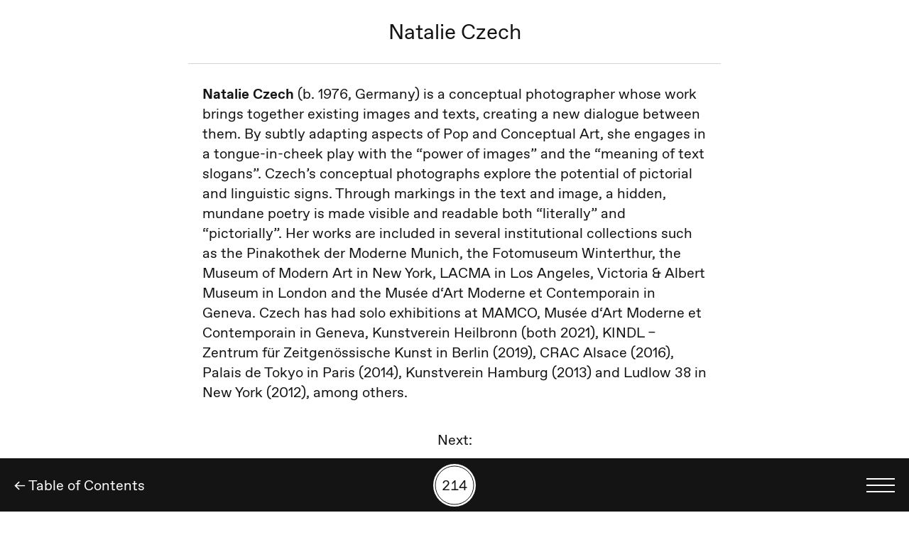

--- FILE ---
content_type: text/html; charset=utf-8
request_url: https://digigiid.ee/en/exhibitions/elephantine-lahkumine/natalie-czech
body_size: 7077
content:
<!doctype html>
<html data-n-head-ssr lang="en" data-n-head="%7B%22lang%22:%7B%22ssr%22:%22en%22%7D%7D">
  <head >
    <title>Natalie Czech | Kunstihoone digigiid</title><meta data-n-head="ssr" charset="utf-8"><meta data-n-head="ssr" name="viewport" content="width=device-width, initial-scale=1"><meta data-n-head="ssr" name="msapplication-TileColor" content="#000000"><meta data-n-head="ssr" name="theme-color" content="#ffffff"><meta data-n-head="ssr" property="og:type" content="website"><meta data-n-head="ssr" data-hid="charset" charset="utf-8"><meta data-n-head="ssr" data-hid="mobile-web-app-capable" name="mobile-web-app-capable" content="yes"><meta data-n-head="ssr" data-hid="apple-mobile-web-app-title" name="apple-mobile-web-app-title" content="Kunstihoone Digigiid"><meta data-n-head="ssr" data-hid="author" name="author" content="WWW Stuudio"><meta data-n-head="ssr" data-hid="og:type" name="og:type" property="og:type" content="website"><meta data-n-head="ssr" data-hid="og:title" name="og:title" property="og:title" content="Kunstihoone Digigiid"><meta data-n-head="ssr" data-hid="og:site_name" name="og:site_name" property="og:site_name" content="Kunstihoone Digigiid"><meta data-n-head="ssr" data-hid="og:description" name="og:description" property="og:description" content="Kunstihoone digigiid web-app"><meta data-n-head="ssr" property="og:url" content="https://www.digigiid.ee/en/exhibitions/elephantine-lahkumine/natalie-czech"><meta data-n-head="ssr" property="og:title" content="Natalie Czech | Kunstihoone digigiid"><meta data-n-head="ssr" property="og:image" content="undefined"><meta data-n-head="ssr" data-hid="description" name="description" content="Digigiid | Digital Guide | Цифровой гид | Digitaler Ausstellungsführer"><meta data-n-head="ssr" property="og:description" content="Digigiid | Digital Guide | Цифровой гид | Digitaler Ausstellungsführer"><link data-n-head="ssr" rel="icon" type="image/x-icon" href="/favicons/favicon.ico"><link data-n-head="ssr" rel="apple-touch-icon" sizes="180x180" href="/favicons/apple-touch-icon.png"><link data-n-head="ssr" rel="icon" type="image/png" sizes="32x32" href="/favicons/favicon-32x32.png"><link data-n-head="ssr" rel="icon" type="image/png" sizes="16x16" href="/favicons/favicon-16x16.png"><link data-n-head="ssr" rel="mask-icon" href="/favicons/safari-pinned-tab.svg" color="#1f1f1f"><link data-n-head="ssr" rel="preconnect" href="https://digigiid-admin.kunstihoone.ee/index.php/wp-json/www-api/v1/"><link data-n-head="ssr" data-hid="shortcut-icon" rel="shortcut icon" href="https://digigiid.ee/favicons/android-chrome-192x192.png"><link data-n-head="ssr" data-hid="apple-touch-icon" rel="apple-touch-icon" href="/_nuxt/icons/icon_512x512.27bb3d.png" sizes="512x512"><link data-n-head="ssr" rel="manifest" href="/_nuxt/manifest.0ad03d1d.json" data-hid="manifest"><link data-n-head="ssr" rel="canonical" href="https://www.digigiid.ee/en/exhibitions/elephantine-lahkumine/natalie-czech"><link rel="preload" href="/_nuxt/e9aa189.js" as="script"><link rel="preload" href="/_nuxt/696ec17.js" as="script"><link rel="preload" href="/_nuxt/48f2400.js" as="script"><link rel="preload" href="/_nuxt/54c3e94.js" as="script"><link rel="preload" href="/_nuxt/2961a74.js" as="script"><link rel="preload" href="/_nuxt/413fc94.js" as="script"><style data-vue-ssr-id="03649a47:0 317c4da3:0 3191d5ad:0 20f4381e:0 40f7d8d6:0 1ffd4fc1:0 2f0e1f22:0 182b6620:0 65c697de:0 6c1cf9fc:0 04f6638c:0 64b95f74:0 cf881b42:0">body{margin:0}*,:after,:before,html{box-sizing:border-box}figure,h1,h2,h3,h4,h5,h6,p{margin:0}button{color:inherit;padding:0;border:none;box-shadow:none;background-color:inherit;font-family:inherit}h1,h2,h3,h4,h5,h6{font-weight:400}ol,ul{margin:0}
.glide{position:relative;width:100%;-webkit-box-sizing:border-box;box-sizing:border-box}.glide *{-webkit-box-sizing:inherit;box-sizing:inherit}.glide__slides,.glide__track{overflow:hidden}.glide__slides{position:relative;width:100%;list-style:none;-webkit-backface-visibility:hidden;backface-visibility:hidden;-webkit-transform-style:preserve-3d;transform-style:preserve-3d;-ms-touch-action:pan-Y;touch-action:pan-Y;padding:0;white-space:nowrap;display:-webkit-box;display:-ms-flexbox;display:flex;-ms-flex-wrap:nowrap;flex-wrap:nowrap;will-change:transform}.glide__slide,.glide__slides--dragging{-webkit-user-select:none;-moz-user-select:none;-ms-user-select:none;user-select:none}.glide__slide{width:100%;height:100%;-ms-flex-negative:0;flex-shrink:0;white-space:normal;-webkit-touch-callout:none;-webkit-tap-highlight-color:transparent}.glide__slide a{-webkit-user-drag:none}.glide__arrows,.glide__bullets,.glide__slide a{-webkit-user-select:none;user-select:none;-moz-user-select:none;-ms-user-select:none}.glide__arrows,.glide__bullets{-webkit-touch-callout:none}.glide--rtl{direction:rtl}
.nuxt-progress{position:fixed;top:0;left:0;right:0;height:2px;width:0;opacity:1;transition:width .1s,opacity .4s;background-color:#fff;z-index:999999}.nuxt-progress.nuxt-progress-notransition{transition:none}.nuxt-progress-failed{background-color:red}
@font-face{font-family:"Favorit";font-display:auto;src:url(/_nuxt/fonts/FavoritPro-Book.f62503c.woff) format("woff"),url(/_nuxt/fonts/FavoritPro-Book.dfa4594.woff2) format("woff2");font-weight:400;font-style:normal}@font-face{font-family:"Favorit";font-display:auto;src:url(/_nuxt/fonts/FavoritPro-BookItalic.95b009a.woff) format("woff"),url(/_nuxt/fonts/FavoritPro-BookItalic.7a35df3.woff2) format("woff2");font-weight:400;font-style:italic}@font-face{font-family:"Favorit";font-display:auto;src:url(/_nuxt/fonts/FavoritPro-Bold.b1a5f78.woff) format("woff"),url(/_nuxt/fonts/FavoritPro-Bold.0a65017.woff2) format("woff2");font-weight:700;font-style:normal}@font-face{font-family:"Favorit";font-display:auto;src:url(/_nuxt/fonts/FavoritPro-BoldItalic.19f0c26.woff) format("woff"),url(/_nuxt/fonts/FavoritPro-BoldItalic.32134d4.woff2) format("woff2");font-weight:700;font-style:italic}@font-face{font-family:"Favorit Mono";font-display:auto;src:url(/_nuxt/fonts/FavoritMonoStd-Book.5b9e6fa.woff2) format("woff2"),url(/_nuxt/fonts/FavoritMonoStd-Book.e9afc44.woff) format("woff");font-weight:400;font-style:normal}:root{--bg-color:#fff;--text-color:#141414}@media(prefers-color-scheme:dark){:root{--bg-color:#141414;--text-color:#fff}}html{font-size:16px}@media(min-width:640px){html{font-size:18px}}@media(min-width:1000px){html{font-size:20px}}@media(min-width:1440px){html{font-size:1.2vw}}body{font-size:1rem;font-family:"Favorit";font-weight:400;color:#141414;color:var(--text-color);background-color:#fff;background-color:var(--bg-color);padding-bottom:3.75rem;position:relative}body.player-open{padding-bottom:7.5rem}body.scroll-lock{overflow:hidden}body.home-page{padding:0}a{color:#141414;color:var(--text-color);text-decoration:none}button{font-size:1rem;cursor:pointer}h1,h2,h3,h4,h5,h6,p{margin-bottom:1.4rem}h1{font-size:1.5rem}h2,h3,h4,h5{font-size:1rem}h6{font-size:.875rem}.main{max-width:37.5rem;margin:0 auto}.visually-hidden{border:0;clip:rect(0 0 0 0);height:1px;margin:-1px;overflow:hidden;padding:0;position:absolute;width:1px}.button{background-color:silver;color:#141414;border-radius:.25rem;padding:.4rem .6rem}
.feedback-button[data-v-28a3eb08]{position:-webkit-sticky;position:sticky;top:0;width:100%;height:30px;background:#1bb287;z-index:200}.feedback-button a[data-v-28a3eb08]{font-size:.875rem;line-height:1rem;color:#fff;white-space:nowrap;text-decoration:underline}.feedback-button__wrapper[data-v-28a3eb08]{display:flex;align-items:center;justify-content:space-between;padding:.2rem .6rem;width:100%;height:100%}.feedback-button__close[data-v-28a3eb08]{position:relative;margin-left:.8rem;width:1.8rem;height:1.8rem;display:flex;align-items:center;justify-content:flex-end}.feedback-button__close svg[data-v-28a3eb08]{width:.7rem;height:.7rem}.button-appear-enter-active[data-v-28a3eb08],.button-appear-leave-active[data-v-28a3eb08]{transition:.4s ease .26s}.button-appear-enter-active .feedback-button__wrapper[data-v-28a3eb08],.button-appear-leave-active .feedback-button__wrapper[data-v-28a3eb08]{transition:.3s ease}.button-appear-enter[data-v-28a3eb08],.button-appear-leave-active[data-v-28a3eb08]{height:0}.button-appear-enter .feedback-button__wrapper[data-v-28a3eb08],.button-appear-leave-active .feedback-button__wrapper[data-v-28a3eb08]{opacity:0}
.single-child[data-v-50b81d96]{padding-top:1.4rem}.related-piece[data-v-50b81d96]{display:flex;flex-direction:column;align-items:center;margin-bottom:1.4rem}.related-piece__header[data-v-50b81d96]{padding-left:1rem;padding-right:1rem}.related-piece__header h3[data-v-50b81d96]{text-align:center;margin-bottom:.7rem}
.child-title[data-v-2270276e]{padding-left:.5rem;padding-right:.5rem;border-bottom:1px solid #d4d4d4;padding-bottom:1.4rem;text-align:center}.child-title h1[data-v-2270276e],.child-title h3[data-v-2270276e]{margin-bottom:0}.child-title h1[data-v-2270276e]{line-height:1.1}
.content-field[data-v-007f14d8]{padding:0 1rem;margin:1.4rem auto 2rem}.content-field[data-v-007f14d8]  p{line-height:1.4}.content-field[data-v-007f14d8]  a,[data-v-007f14d8] .modern-footnotes-footnote{text-decoration:underline}[data-v-007f14d8] .modern-footnotes-footnote__note{display:none;position:fixed}
.exhibition-child[data-v-5936e776]{position:relative;padding:0 1rem;width:100%}.exhibition-child__container[data-v-5936e776]{display:flex;padding:1rem 0;border-bottom:1px solid #d4d4d4}.m-border-top .exhibition-child__container[data-v-5936e776]{border-top:1px solid #d4d4d4}.exhibition-child__number[data-v-5936e776]{font-family:"Favorit Mono",mono;font-weight:400;text-align:center;line-height:2.5rem;color:var(--text-color);width:2.5rem;height:2.5rem;border:1px solid var(--text-color);border-radius:50%;margin-bottom:0;position:relative}.exhibition-child__number span[data-v-5936e776]{position:absolute;top:50%;left:50%;transform:translate(-50%,-50%)}@media(min-width:1000px){.exhibition-child__number[data-v-5936e776]{border:.1rem solid var(--text-color)}}.exhibition-child__number-wrapper[data-v-5936e776]{display:flex;align-items:center;flex-shrink:0;margin-right:1rem}.exhibition-child__content[data-v-5936e776]{display:flex;align-items:center;width:100%}
.item-title[data-v-b85e01e4]{margin-bottom:0}
.entity-types[data-v-94c4438a]{position:absolute;right:1rem;bottom:1rem;display:flex;justify-content:flex-end;margin-top:.4rem}.entity-types svg[data-v-94c4438a]{width:1rem;height:.8125rem;margin-left:.4rem}.entity-types svg[data-v-94c4438a]  path{fill:var(--text-color)}
.bottom-nav[data-v-dd41a3fe]{position:fixed;bottom:0;left:0;width:100%;z-index:20;height:3.75rem;padding:0 1rem;background-color:#141414;display:flex;flex-direction:row-reverse;align-items:center;justify-content:space-between}@media(prefers-color-scheme:dark){.bottom-nav[data-v-dd41a3fe]{border-top:1px solid #fff}}.bottom-nav__number-selection[data-v-dd41a3fe]{display:flex;flex-direction:column;align-items:center;text-align:center;position:absolute;left:50%;transform:translate(-50%)}.bottom-nav__number-selection span[data-v-dd41a3fe]{pointer-events:none}.bottom-nav__number-selection:hover .button-icon[data-v-dd41a3fe]{background-color:silver}.bottom-nav__number-selection:active .button-icon[data-v-dd41a3fe]{transform:scale(.9)}.bottom-nav__link[data-v-dd41a3fe]{color:#fff}.button-icon[data-v-dd41a3fe]{font-family:"Favorit Mono",mono;text-align:center;color:#141414;width:3rem;height:3rem;border-radius:50%;background-color:#fff;display:flex;align-items:center;justify-content:center;transform:scale(1);transition:.3s ease}.button-icon[data-v-dd41a3fe]:after{position:absolute;top:50%;left:50%;transform:translate(-50%,-50%);content:"";width:2.75rem;height:2.75rem;border:1px solid #141414;border-radius:50%}
.menu-button[data-v-3a31f1f6]{width:2rem;height:1rem;display:flex;flex-direction:column;justify-content:space-between}.menu-button span[data-v-3a31f1f6]{width:2rem;height:2px;background-color:#fff}@media(min-width:1440px){.menu-button span[data-v-3a31f1f6]{height:.125rem}}</style>
  </head>
  <body class=" " data-n-head="%7B%22class%22:%7B%22ssr%22:%22%20%22%7D%7D">
    <div data-server-rendered="true" id="__nuxt"><!----><div id="__layout"><div><main class="main"><!----> <article class="single-child" data-v-50b81d96><header class="child-title" data-v-2270276e data-v-50b81d96><!----> <h1 data-v-2270276e>Natalie Czech</h1> <!----></header> <!----> <!----> <div class="content-field content-field" data-v-007f14d8 data-v-50b81d96><p><b>Natalie Czech</b><span style="font-weight: 400;"> (b. 1976, Germany) is a conceptual photographer whose work brings together existing images and texts, creating a new dialogue between them. By subtly adapting aspects of Pop and Conceptual Art, she engages in a tongue-in-cheek play with the “power of images” and the “meaning of text slogans”. Czech’s conceptual photographs explore the potential of pictorial and linguistic signs. Through markings in the text and image, a hidden, mundane poetry is made visible and readable both “literally” and “pictorially”. Her works are included in several institutional collections such as the Pinakothek der Moderne Munich, the Fotomuseum Winterthur, the Museum of Modern Art in New York, LACMA in Los Angeles, Victoria &amp; Albert Museum in London and the Musée d</span><span style="font-weight: 400;">&#8216;</span><span style="font-weight: 400;">Art Moderne et Contemporain in Geneva. </span><span style="font-weight: 400;">Czech has had</span><span style="font-weight: 400;"> solo exhibitions at MAMCO, Musée d</span><span style="font-weight: 400;">&#8216;</span><span style="font-weight: 400;">Art Moderne et Contemporain in Geneva, Kunstverein Heilbronn (both 2021), KINDL – Zentrum für Zeitgenössische Kunst in Berlin (2019), CRAC Alsace (2016), Palais de Tokyo in Paris (2014), Kunstverein Hamburg (2013) and Ludlow 38 in New York (2012), among others.</span></p>
</div> <!----> <!----> <!----> <div class="related-piece" data-v-50b81d96><header class="related-piece__header" data-v-50b81d96><h3 data-v-50b81d96>Next:</h3></header> <a href="/en/exhibitions/elephantine-lahkumine/impressum" class="exhibition-child related-piece__item m-border-top" data-v-5936e776 data-v-50b81d96><div class="exhibition-child__container" data-v-5936e776><!----> <div class="exhibition-child__content" data-v-5936e776><h3 class="item-title" data-v-b85e01e4 data-v-5936e776><!----> <b data-v-b85e01e4><div style="overflow:hidden;" data-v-b85e01e4><span style="box-shadow:transparent 0 0;"><span aria-label="Impressum">…</span></span></div></b> <!----></h3> <div class="entity-types" data-v-94c4438a data-v-5936e776><!----> <!----></div></div></div></a></div></article> <!----> <nav aria-label="Main list" class="bottom-nav" data-v-dd41a3fe><button aria-label="Toggle language menu" class="menu-button bottom-nav__menu-button" data-v-3a31f1f6 data-v-dd41a3fe><span data-v-3a31f1f6></span> <span data-v-3a31f1f6></span> <span data-v-3a31f1f6></span></button> <button aria-label="Search by number" ontouchstart class="bottom-nav__number-selection" data-v-dd41a3fe><span aria-hidden="true" class="button-icon" data-v-dd41a3fe>214</span></button> <a href="/en/exhibitions/elephantine-lahkumine" aria-label="Back" class="bottom-nav__link nuxt-link-active" data-v-dd41a3fe>
    ← Table of Contents
  </a></nav></main> <!----></div></div></div><script>window.__NUXT__=(function(a,b,c,d,e,f,g,h,i,j,k,l,m,n,o,p,q,r,s,t,u,v,w,x,y,z,A,B,C,D,E,F,G,H,I,J,K,L,M,N,O,P,Q,R,S,T,U){C.de={slug:a,child:p};C.ru={slug:g,child:p};C.et={slug:g,child:p};C.en={slug:g,child:p};return {layout:"default",data:[{data:{title:u,slug:p,taxonomies:{"entry-type":[{name:e,slug:f}],translation_priority:[{name:b,slug:c}]},featured_image:[],post_type:j,is_archived:i,parent_slug:g,acf:{reference_number:v,year:a,artist_name:a,author:a,audio_guide:a,sign_language_video:h,artists:a,curators:a,team:a,supporters:a,meta_title:h,meta_description:h,piece_materials:a},content:"\u003Cp\u003E\u003Cb\u003ENatalie Czech\u003C\u002Fb\u003E\u003Cspan style=\"font-weight: 400;\"\u003E (b. 1976, Germany) is a conceptual photographer whose work brings together existing images and texts, creating a new dialogue between them. By subtly adapting aspects of Pop and Conceptual Art, she engages in a tongue-in-cheek play with the “power of images” and the “meaning of text slogans”. Czech’s conceptual photographs explore the potential of pictorial and linguistic signs. Through markings in the text and image, a hidden, mundane poetry is made visible and readable both “literally” and “pictorially”. Her works are included in several institutional collections such as the Pinakothek der Moderne Munich, the Fotomuseum Winterthur, the Museum of Modern Art in New York, LACMA in Los Angeles, Victoria &amp; Albert Museum in London and the Musée d\u003C\u002Fspan\u003E\u003Cspan style=\"font-weight: 400;\"\u003E&#8216;\u003C\u002Fspan\u003E\u003Cspan style=\"font-weight: 400;\"\u003EArt Moderne et Contemporain in Geneva. \u003C\u002Fspan\u003E\u003Cspan style=\"font-weight: 400;\"\u003ECzech has had\u003C\u002Fspan\u003E\u003Cspan style=\"font-weight: 400;\"\u003E solo exhibitions at MAMCO, Musée d\u003C\u002Fspan\u003E\u003Cspan style=\"font-weight: 400;\"\u003E&#8216;\u003C\u002Fspan\u003E\u003Cspan style=\"font-weight: 400;\"\u003EArt Moderne et Contemporain in Geneva, Kunstverein Heilbronn (both 2021), KINDL – Zentrum für Zeitgenössische Kunst in Berlin (2019), CRAC Alsace (2016), Palais de Tokyo in Paris (2014), Kunstverein Hamburg (2013) and Ludlow 38 in New York (2012), among others.\u003C\u002Fspan\u003E\u003C\u002Fp\u003E\n",translations:C},exhibitionInfo:a}],fetch:{},error:a,state:{siteData:{title:"Kunstihoone digigiid",description:"Digigiid | Digital Guide | Цифровой гид | Digitaler Ausstellungsführer",site_url:"https:\u002F\u002Fwww.digigiid.ee",items:[{slug:q,title:r,taxonomies:{"entry-type":[{name:r,slug:q}],translation_priority:[{name:b,slug:c}]},parent_slug:d,post_type:d},{slug:w,title:"Curatorial foreword",taxonomies:{"entry-type":[{name:x,slug:y}],translation_priority:[{name:b,slug:c}]},parent_slug:d,post_type:d,acf:{reference_number:D,author:E}},{slug:"koorikud",title:"Crusts",taxonomies:{"entry-type":[{name:m,slug:n}],translation_priority:[{name:b,slug:c}]},parent_slug:d,post_type:d,acf:{reference_number:F,year:s,artist_name:"Mari Männa "}},{slug:"oistaim",title:"Angiosperm",taxonomies:{"entry-type":[{name:m,slug:n}],translation_priority:[{name:b,slug:c}]},parent_slug:d,post_type:d,related_artists:[t],acf:{reference_number:G,year:s,artist_name:z}},{slug:"taastavvahendus",title:"(Re)mediation",taxonomies:{"entry-type":[{name:m,slug:n}],translation_priority:[{name:b,slug:c}]},parent_slug:d,post_type:d,acf:{reference_number:H,year:s,artist_name:I}},{slug:"kivistunud-eluvorm",title:"Fossilized life form",taxonomies:{"entry-type":[{name:m,slug:n}],translation_priority:[{name:b,slug:c}]},parent_slug:d,post_type:d,related_artists:[t],acf:{reference_number:J,year:s,artist_name:z}},{slug:"nagemine-kivide-kaudu",title:"Lithic Scrying",taxonomies:{"entry-type":[{name:m,slug:n}],translation_priority:[{name:b,slug:c}]},parent_slug:d,post_type:d,acf:{reference_number:K,year:s,artist_name:I}},{slug:"matriits",title:"Matrix",taxonomies:{"entry-type":[{name:m,slug:n}],translation_priority:[{name:b,slug:c}]},parent_slug:d,post_type:d,acf:{reference_number:L,year:s,artist_name:M}},{slug:"mari-manna",title:z,taxonomies:{"entry-type":[{name:e,slug:f}],translation_priority:[{name:b,slug:c}]},parent_slug:d,post_type:d,acf:{reference_number:t}},{slug:"maria-erikson",title:M,taxonomies:{"entry-type":[{name:e,slug:f}],translation_priority:[{name:b,slug:c}]},parent_slug:d,post_type:d,acf:{reference_number:N}},{slug:"madli-ljutjuk",title:E,taxonomies:{"entry-type":[{name:e,slug:f}],translation_priority:[{name:b,slug:c}]},parent_slug:d,post_type:d,acf:{reference_number:O}},{slug:w,title:"Curator’s foreword",taxonomies:{"entry-type":[{name:x,slug:y}],translation_priority:[{name:b,slug:c}]},parent_slug:k,post_type:l,acf:{reference_number:"101",author:P}},{slug:"jass-kaselaan",title:"Jass Kaselaan",taxonomies:{"entry-type":[{name:e,slug:f}],translation_priority:[{name:b,slug:c}]},parent_slug:k,post_type:l,acf:{reference_number:"102"}},{slug:"art-allmagi",title:"Art Allmägi",taxonomies:{"entry-type":[{name:e,slug:f}],translation_priority:[{name:b,slug:c}]},parent_slug:k,post_type:l,acf:{reference_number:"103"}},{slug:"ene-liis-semper",title:"Ene-Liis Semper",taxonomies:{"entry-type":[{name:e,slug:f}],translation_priority:[{name:b,slug:c}]},parent_slug:k,post_type:l,acf:{reference_number:"104"}},{slug:"anita-kremm",title:"Anita Kremm",taxonomies:{"entry-type":[{name:e,slug:f}],translation_priority:[{name:b,slug:c}]},parent_slug:k,post_type:l,acf:{reference_number:"105"}},{slug:"liisamari-viik",title:"Liisamari Viik",taxonomies:{"entry-type":[{name:e,slug:f}],translation_priority:[{name:b,slug:c}]},parent_slug:k,post_type:l,acf:{reference_number:"106"}},{slug:"eero-alev",title:"Eero Alev",taxonomies:{"entry-type":[{name:e,slug:f}],translation_priority:[{name:b,slug:c}]},parent_slug:k,post_type:l,acf:{reference_number:"107"}},{slug:"kiwa",title:"Kiwa",taxonomies:{"entry-type":[{name:e,slug:f}],translation_priority:[{name:b,slug:c}]},parent_slug:k,post_type:l,acf:{reference_number:"108"}},{slug:"terje-ojaver",title:"Terje Ojaver",taxonomies:{"entry-type":[{name:e,slug:f}],translation_priority:[{name:b,slug:c}]},parent_slug:k,post_type:l,acf:{reference_number:"109"}},{slug:"kristel-zimmer",title:"Kristel Zimmer",taxonomies:{"entry-type":[{name:e,slug:f}],translation_priority:[{name:b,slug:c}]},parent_slug:k,post_type:l,acf:{reference_number:"110"}},{slug:"tonis-saadoja",title:"Tõnis Saadoja",taxonomies:{"entry-type":[{name:e,slug:f}],translation_priority:[{name:b,slug:c}]},parent_slug:k,post_type:l,acf:{reference_number:"111"}},{slug:"tamara-luuk",title:P,taxonomies:{"entry-type":[{name:e,slug:f}],translation_priority:[{name:b,slug:c}]},parent_slug:k,post_type:l,acf:{reference_number:"112"}},{slug:"naitusevaated",title:"Exhibition views",taxonomies:{"entry-type":[{name:m,slug:n}],translation_priority:[{name:b,slug:c}]},parent_slug:k,post_type:l,acf:{reference_number:"113"}},{slug:q,title:r,taxonomies:{"entry-type":[{name:r,slug:q}],translation_priority:[{name:b,slug:c}]},parent_slug:k,post_type:l,acf:{reference_number:"114"}}],active_exhibitions:[d,k]},audioData:A,defaultNumber:"000",currentNumber:v,modalData:a,activeSubject:0,activeModal:A,footnoteContent:a,focusedElementBeforeModal:A,archivedExhibitionItems:[{title:"Curator’s introduction",slug:w,taxonomies:{"entry-type":[{name:x,slug:y}],translation_priority:[{name:b,slug:c}]},featured_image:[],post_type:j,is_archived:i,parent_slug:g,acf:{reference_number:D,year:a,artist_name:a,author:B,audio_guide:o,sign_language_video:h,artists:a,curators:a,team:a,supporters:a}},{title:"Revisiting Prospect Revenge",slug:"tagasi-prospect-revengei",taxonomies:{"entry-type":[{name:m,slug:n}],translation_priority:[{name:b,slug:c}]},featured_image:[],post_type:j,is_archived:i,parent_slug:g,acf:{reference_number:F,year:"2018–2024",artist_name:Q,author:a,audio_guide:o,sign_language_video:h,artists:a,curators:a,team:a,supporters:a}},{title:"How One Levitates Safely?",slug:"kuidas-ohutult-holjuda",taxonomies:{"entry-type":[{name:m,slug:n}],translation_priority:[{name:b,slug:c}]},featured_image:[],post_type:j,is_archived:i,parent_slug:g,acf:{reference_number:G,year:"2024",artist_name:R,author:a,audio_guide:o,sign_language_video:h,artists:a,curators:a,team:a,supporters:a}},{title:"The Garden",slug:"aed",taxonomies:{"entry-type":[{name:m,slug:n}],translation_priority:[{name:b,slug:c}]},featured_image:[],post_type:j,is_archived:i,parent_slug:g,acf:{reference_number:H,year:"2010",artist_name:S,author:a,audio_guide:o,sign_language_video:h,artists:a,curators:a,team:a,supporters:a}},{title:"Thunderbolt, Death and Devil",slug:"valgunool-surm-ja-kurat",taxonomies:{"entry-type":[{name:m,slug:n}],translation_priority:[{name:b,slug:c}]},featured_image:[],post_type:j,is_archived:i,parent_slug:g,acf:{reference_number:J,year:"1993",artist_name:T,author:a,audio_guide:o,sign_language_video:h,artists:a,curators:a,team:a,supporters:a}},{title:"Responses",slug:"vastused",taxonomies:{"entry-type":[{name:m,slug:n}],translation_priority:[{name:b,slug:c}]},featured_image:[],post_type:j,is_archived:i,parent_slug:g,acf:{reference_number:K,year:"2008",artist_name:U,author:a,audio_guide:o,sign_language_video:h,artists:a,curators:a,team:a,supporters:a}},{title:"A Window View by Robert Creeley (Skyline)",slug:"aknavaade-robert-creeleylt-siluett",taxonomies:{"entry-type":[{name:m,slug:n}],translation_priority:[{name:b,slug:c}]},featured_image:[],post_type:j,is_archived:i,parent_slug:g,acf:{reference_number:L,year:"2021",artist_name:u,author:a,audio_guide:o,sign_language_video:h,artists:a,curators:a,team:a,supporters:a}},{title:B,slug:"edgaras-gerasimovicius",taxonomies:{"entry-type":[{name:e,slug:f}],translation_priority:[{name:b,slug:c}]},featured_image:[],post_type:j,is_archived:i,parent_slug:g,acf:{reference_number:t,year:a,artist_name:a,author:a,audio_guide:a,sign_language_video:h,artists:a,curators:a,team:a,supporters:a}},{title:Q,slug:"robertas-narkus",taxonomies:{"entry-type":[{name:e,slug:f}],translation_priority:[{name:b,slug:c}]},featured_image:[],post_type:j,is_archived:i,parent_slug:g,acf:{reference_number:N,year:a,artist_name:a,author:a,audio_guide:a,sign_language_video:h,artists:a,curators:a,team:a,supporters:a}},{title:R,slug:"tata-frenkel",taxonomies:{"entry-type":[{name:e,slug:f}],translation_priority:[{name:b,slug:c}]},featured_image:[],post_type:j,is_archived:i,parent_slug:g,acf:{reference_number:O,year:a,artist_name:a,author:a,audio_guide:a,sign_language_video:h,artists:a,curators:a,team:a,supporters:a}},{title:S,slug:"agnieszka-polska",taxonomies:{"entry-type":[{name:e,slug:f}],translation_priority:[{name:b,slug:c}]},featured_image:[],post_type:j,is_archived:i,parent_slug:g,acf:{reference_number:"211",year:a,artist_name:a,author:a,audio_guide:a,sign_language_video:h,artists:a,curators:a,team:a,supporters:a}},{title:T,slug:"nesim-tahirovic",taxonomies:{"entry-type":[{name:e,slug:f}],translation_priority:[{name:b,slug:c}]},featured_image:[],post_type:j,is_archived:i,parent_slug:g,acf:{reference_number:"212",year:a,artist_name:a,author:a,audio_guide:a,sign_language_video:h,artists:a,curators:a,team:a,supporters:a}},{title:U,slug:"gintautas-trimakas",taxonomies:{"entry-type":[{name:e,slug:f}],translation_priority:[{name:b,slug:c}]},featured_image:[],post_type:j,is_archived:i,parent_slug:g,acf:{reference_number:"213",year:a,artist_name:a,author:a,audio_guide:a,sign_language_video:h,artists:a,curators:a,team:a,supporters:a}},{title:u,slug:p,taxonomies:{"entry-type":[{name:e,slug:f}],translation_priority:[{name:b,slug:c}]},featured_image:[],post_type:j,is_archived:i,parent_slug:g,acf:{reference_number:v,year:a,artist_name:a,author:a,audio_guide:a,sign_language_video:h,artists:a,curators:a,team:a,supporters:a}},{title:r,slug:q,taxonomies:{"entry-type":[{name:r,slug:q}],translation_priority:[{name:b,slug:c}]},featured_image:[],post_type:j,is_archived:i,parent_slug:g,acf:{reference_number:"215",year:a,artist_name:a,author:a,audio_guide:a,sign_language_video:h,artists:"\u003Cp\u003ENatalie Czech, Tata Frenkel, Robertas Narkus, Agnieszka Polska, Nesim Tahirović, Gintautas Trimakas\u003C\u002Fp\u003E\n",curators:[{curator_name:B}],team:"\u003Cp\u003ENäituse toimkond \u002F Exhibition team \u002F Выставочная команда: Madli Ehasalu, Siim Preiman\u003Cbr \u002F\u003E\nGraafiline disain \u002F Graphic design \u002F Графический дизайн: Henri Kutsar\u003Cbr \u002F\u003E\nInstallatsioon \u002F Installation \u002F Установка: Valge Kuup\u003Cbr \u002F\u003E\nTõlked \u002F Translations \u002F Переводы: Epp Aareleid, Maria Vassiljeva\u003Cbr \u002F\u003E\nToimetamine \u002F Copy-editing \u002F Редактирование: Epp Aareleid, Helve Hennoste\u003Cbr \u002F\u003E\nTäname \u002F Many thanks to \u002F Благодарим: Jokūbas Čižikas, Povilas Gumbis, Aistė Frišmantaitė, Hubertas Narkus, Andrius Šoblinskas, Siim Preiman, Renee Roberson-Schmoll, Milda Zabarauskaitė\u003Cbr \u002F\u003E\nNäitus on rahastanud \u002F The exhibition is funded by \u002F Выставка финансируется: Lithuanian Council for Culture.\u003Cbr \u002F\u003E\nPartnerid \u002F Partners \u002F Партнеры: M. K. Čiurlionis Museum in Kaunas, Swallow\u003C\u002Fp\u003E\n",supporters:a}}],pdfExhibitTitle:"artistName",i18n:{routeParams:C}},serverRendered:i,routePath:"\u002Fen\u002Fexhibitions\u002Felephantine-lahkumine\u002Fnatalie-czech",config:{_app:{basePath:"\u002F",assetsPath:"\u002F_nuxt\u002F",cdnURL:a}}}}(null,"Optional","optional-en","haavatav-jaljend","Bio","bio","elephantine-lahkumine","",true,"exit-elephantine","kasva-kasva-kull-on-kuhu","kasva-kasva","Piece","piece",false,"natalie-czech","impressum","Impressum","2026","208","Natalie Czech","214","kuraatori-eessona","Text","text","Mari Männa",void 0,"Edgaras Gerasimovičius",{},"201","Madli Ljutjuk","202","203","204","Maria Erikson ","205","206","207","Maria Erikson","209","210","Tamara Luuk","Robertas Narkus","Tata Frenkel","Agnieszka Polska","Nesim Tahirović","Gintautas Trimakas"));</script><script src="/_nuxt/e9aa189.js" defer></script><script src="/_nuxt/2961a74.js" defer></script><script src="/_nuxt/413fc94.js" defer></script><script src="/_nuxt/696ec17.js" defer></script><script src="/_nuxt/48f2400.js" defer></script><script src="/_nuxt/54c3e94.js" defer></script>
  </body>
</html>


--- FILE ---
content_type: application/javascript; charset=UTF-8
request_url: https://digigiid.ee/_nuxt/54c3e94.js
body_size: 37150
content:
(window.webpackJsonp=window.webpackJsonp||[]).push([[0],[,,function(e,t,n){"use strict";n.d(t,"k",(function(){return y})),n.d(t,"m",(function(){return x})),n.d(t,"l",(function(){return w})),n.d(t,"e",(function(){return k})),n.d(t,"b",(function(){return O})),n.d(t,"s",(function(){return j})),n.d(t,"g",(function(){return $})),n.d(t,"h",(function(){return C})),n.d(t,"d",(function(){return S})),n.d(t,"r",(function(){return P})),n.d(t,"j",(function(){return E})),n.d(t,"t",(function(){return R})),n.d(t,"o",(function(){return M})),n.d(t,"q",(function(){return A})),n.d(t,"f",(function(){return N})),n.d(t,"c",(function(){return T})),n.d(t,"i",(function(){return I})),n.d(t,"p",(function(){return z})),n.d(t,"a",(function(){return X})),n.d(t,"v",(function(){return G})),n.d(t,"n",(function(){return W})),n.d(t,"u",(function(){return J}));n(9),n(31),n(21),n(22);var r=n(15),o=n(3),c=n(4),l=n(5),f=(n(28),n(11),n(107),n(19),n(23),n(36),n(13),n(32),n(33),n(24),n(48),n(78),n(108),n(136),n(79),n(80),n(205),n(34),n(35),n(0)),d=n(16);function h(object,e){var t=Object.keys(object);if(Object.getOwnPropertySymbols){var n=Object.getOwnPropertySymbols(object);e&&(n=n.filter((function(e){return Object.getOwnPropertyDescriptor(object,e).enumerable}))),t.push.apply(t,n)}return t}function m(e){for(var i=1;i<arguments.length;i++){var source=null!=arguments[i]?arguments[i]:{};i%2?h(Object(source),!0).forEach((function(t){Object(c.a)(e,t,source[t])})):Object.getOwnPropertyDescriptors?Object.defineProperties(e,Object.getOwnPropertyDescriptors(source)):h(Object(source)).forEach((function(t){Object.defineProperty(e,t,Object.getOwnPropertyDescriptor(source,t))}))}return e}function v(e,t){var n="undefined"!=typeof Symbol&&e[Symbol.iterator]||e["@@iterator"];if(!n){if(Array.isArray(e)||(n=function(e,t){if(!e)return;if("string"==typeof e)return _(e,t);var n=Object.prototype.toString.call(e).slice(8,-1);"Object"===n&&e.constructor&&(n=e.constructor.name);if("Map"===n||"Set"===n)return Array.from(e);if("Arguments"===n||/^(?:Ui|I)nt(?:8|16|32)(?:Clamped)?Array$/.test(n))return _(e,t)}(e))||t&&e&&"number"==typeof e.length){n&&(e=n);var i=0,r=function(){};return{s:r,n:function(){return i>=e.length?{done:!0}:{done:!1,value:e[i++]}},e:function(e){throw e},f:r}}throw new TypeError("Invalid attempt to iterate non-iterable instance.\nIn order to be iterable, non-array objects must have a [Symbol.iterator]() method.")}var o,c=!0,l=!1;return{s:function(){n=n.call(e)},n:function(){var e=n.next();return c=e.done,e},e:function(e){l=!0,o=e},f:function(){try{c||null==n.return||n.return()}finally{if(l)throw o}}}}function _(e,t){(null==t||t>e.length)&&(t=e.length);for(var i=0,n=new Array(t);i<t;i++)n[i]=e[i];return n}function y(e){f.a.config.errorHandler&&f.a.config.errorHandler(e)}function x(e){return e.then((function(e){return e.default||e}))}function w(e){return e.$options&&"function"==typeof e.$options.fetch&&!e.$options.fetch.length}function k(e){var t,n=arguments.length>1&&void 0!==arguments[1]?arguments[1]:[],r=e.$children||[],o=v(r);try{for(o.s();!(t=o.n()).done;){var c=t.value;c.$fetch?n.push(c):c.$children&&k(c,n)}}catch(e){o.e(e)}finally{o.f()}return n}function O(e,t){if(t||!e.options.__hasNuxtData){var n=e.options._originDataFn||e.options.data||function(){return{}};e.options._originDataFn=n,e.options.data=function(){var data=n.call(this,this);return this.$ssrContext&&(t=this.$ssrContext.asyncData[e.cid]),m(m({},data),t)},e.options.__hasNuxtData=!0,e._Ctor&&e._Ctor.options&&(e._Ctor.options.data=e.options.data)}}function j(e){return e.options&&e._Ctor===e||(e.options?(e._Ctor=e,e.extendOptions=e.options):(e=f.a.extend(e))._Ctor=e,!e.options.name&&e.options.__file&&(e.options.name=e.options.__file)),e}function $(e){var t=arguments.length>1&&void 0!==arguments[1]&&arguments[1],n=arguments.length>2&&void 0!==arguments[2]?arguments[2]:"components";return Array.prototype.concat.apply([],e.matched.map((function(e,r){return Object.keys(e[n]).map((function(o){return t&&t.push(r),e[n][o]}))})))}function C(e){var t=arguments.length>1&&void 0!==arguments[1]&&arguments[1];return $(e,t,"instances")}function S(e,t){return Array.prototype.concat.apply([],e.matched.map((function(e,n){return Object.keys(e.components).reduce((function(r,o){return e.components[o]?r.push(t(e.components[o],e.instances[o],e,o,n)):delete e.components[o],r}),[])})))}function P(e,t){return Promise.all(S(e,function(){var e=Object(o.a)(regeneratorRuntime.mark((function e(n,r,o,c){var l,f;return regeneratorRuntime.wrap((function(e){for(;;)switch(e.prev=e.next){case 0:if("function"!=typeof n||n.options){e.next=11;break}return e.prev=1,e.next=4,n();case 4:n=e.sent,e.next=11;break;case 7:throw e.prev=7,e.t0=e.catch(1),e.t0&&"ChunkLoadError"===e.t0.name&&"undefined"!=typeof window&&window.sessionStorage&&(l=Date.now(),(!(f=parseInt(window.sessionStorage.getItem("nuxt-reload")))||f+6e4<l)&&(window.sessionStorage.setItem("nuxt-reload",l),window.location.reload(!0))),e.t0;case 11:return o.components[c]=n=j(n),e.abrupt("return","function"==typeof t?t(n,r,o,c):n);case 13:case"end":return e.stop()}}),e,null,[[1,7]])})));return function(t,n,r,o){return e.apply(this,arguments)}}()))}function E(e){return L.apply(this,arguments)}function L(){return(L=Object(o.a)(regeneratorRuntime.mark((function e(t){return regeneratorRuntime.wrap((function(e){for(;;)switch(e.prev=e.next){case 0:if(t){e.next=2;break}return e.abrupt("return");case 2:return e.next=4,P(t);case 4:return e.abrupt("return",m(m({},t),{},{meta:$(t).map((function(e,n){return m(m({},e.options.meta),(t.matched[n]||{}).meta)}))}));case 5:case"end":return e.stop()}}),e)})))).apply(this,arguments)}function R(e,t){return D.apply(this,arguments)}function D(){return(D=Object(o.a)(regeneratorRuntime.mark((function e(t,n){var o,c,f,h;return regeneratorRuntime.wrap((function(e){for(;;)switch(e.prev=e.next){case 0:return t.context||(t.context={isStatic:!1,isDev:!1,isHMR:!1,app:t,store:t.store,payload:n.payload,error:n.error,base:t.router.options.base,env:{baseUrl:"https://digigiid-admin.kunstihoone.ee/index.php/wp-json/www-api/v1/",BASE_URL:"https://digigiid-admin.kunstihoone.ee/index.php/wp-json/www-api/v1/",TARGET:"server"}},n.req&&(t.context.req=n.req),n.res&&(t.context.res=n.res),n.ssrContext&&(t.context.ssrContext=n.ssrContext),t.context.redirect=function(e,path,n){if(e){t.context._redirected=!0;var o=Object(r.a)(path);if("number"==typeof e||"undefined"!==o&&"object"!==o||(n=path||{},path=e,o=Object(r.a)(path),e=302),"object"===o&&(path=t.router.resolve(path).route.fullPath),!/(^[.]{1,2}\/)|(^\/(?!\/))/.test(path))throw path=Object(d.e)(path,n),window.location.replace(path),new Error("ERR_REDIRECT");t.context.next({path:path,query:n,status:e})}},t.context.nuxtState=window.__NUXT__),e.next=3,Promise.all([E(n.route),E(n.from)]);case 3:o=e.sent,c=Object(l.a)(o,2),f=c[0],h=c[1],n.route&&(t.context.route=f),n.from&&(t.context.from=h),t.context.next=n.next,t.context._redirected=!1,t.context._errored=!1,t.context.isHMR=!1,t.context.params=t.context.route.params||{},t.context.query=t.context.route.query||{};case 15:case"end":return e.stop()}}),e)})))).apply(this,arguments)}function M(e,t){return!e.length||t._redirected||t._errored?Promise.resolve():A(e[0],t).then((function(){return M(e.slice(1),t)}))}function A(e,t){var n;return(n=2===e.length?new Promise((function(n){e(t,(function(e,data){e&&t.error(e),n(data=data||{})}))})):e(t))&&n instanceof Promise&&"function"==typeof n.then?n:Promise.resolve(n)}function N(base,e){if("hash"===e)return window.location.hash.replace(/^#\//,"");base=decodeURI(base).slice(0,-1);var path=decodeURI(window.location.pathname);base&&path.startsWith(base)&&(path=path.slice(base.length));var t=(path||"/")+window.location.search+window.location.hash;return Object(d.d)(t)}function T(e,t){return function(e,t){for(var n=new Array(e.length),i=0;i<e.length;i++)"object"===Object(r.a)(e[i])&&(n[i]=new RegExp("^(?:"+e[i].pattern+")$",H(t)));return function(t,r){for(var path="",data=t||{},o=(r||{}).pretty?B:encodeURIComponent,c=0;c<e.length;c++){var l=e[c];if("string"!=typeof l){var f=data[l.name||"pathMatch"],d=void 0;if(null==f){if(l.optional){l.partial&&(path+=l.prefix);continue}throw new TypeError('Expected "'+l.name+'" to be defined')}if(Array.isArray(f)){if(!l.repeat)throw new TypeError('Expected "'+l.name+'" to not repeat, but received `'+JSON.stringify(f)+"`");if(0===f.length){if(l.optional)continue;throw new TypeError('Expected "'+l.name+'" to not be empty')}for(var h=0;h<f.length;h++){if(d=o(f[h]),!n[c].test(d))throw new TypeError('Expected all "'+l.name+'" to match "'+l.pattern+'", but received `'+JSON.stringify(d)+"`");path+=(0===h?l.prefix:l.delimiter)+d}}else{if(d=l.asterisk?V(f):o(f),!n[c].test(d))throw new TypeError('Expected "'+l.name+'" to match "'+l.pattern+'", but received "'+d+'"');path+=l.prefix+d}}else path+=l}return path}}(function(e,t){var n,r=[],o=0,c=0,path="",l=t&&t.delimiter||"/";for(;null!=(n=F.exec(e));){var f=n[0],d=n[1],h=n.index;if(path+=e.slice(c,h),c=h+f.length,d)path+=d[1];else{var m=e[c],v=n[2],_=n[3],y=n[4],x=n[5],w=n[6],k=n[7];path&&(r.push(path),path="");var O=null!=v&&null!=m&&m!==v,j="+"===w||"*"===w,$="?"===w||"*"===w,C=n[2]||l,pattern=y||x;r.push({name:_||o++,prefix:v||"",delimiter:C,optional:$,repeat:j,partial:O,asterisk:Boolean(k),pattern:pattern?K(pattern):k?".*":"[^"+U(C)+"]+?"})}}c<e.length&&(path+=e.substr(c));path&&r.push(path);return r}(e,t),t)}function I(e,t){var n={},r=m(m({},e),t);for(var o in r)String(e[o])!==String(t[o])&&(n[o]=!0);return n}function z(e){var t;if(e.message||"string"==typeof e)t=e.message||e;else try{t=JSON.stringify(e,null,2)}catch(n){t="[".concat(e.constructor.name,"]")}return m(m({},e),{},{message:t,statusCode:e.statusCode||e.status||e.response&&e.response.status||500})}window.onNuxtReadyCbs=[],window.onNuxtReady=function(e){window.onNuxtReadyCbs.push(e)};var F=new RegExp(["(\\\\.)","([\\/.])?(?:(?:\\:(\\w+)(?:\\(((?:\\\\.|[^\\\\()])+)\\))?|\\(((?:\\\\.|[^\\\\()])+)\\))([+*?])?|(\\*))"].join("|"),"g");function B(e,t){var n=t?/[?#]/g:/[/?#]/g;return encodeURI(e).replace(n,(function(e){return"%"+e.charCodeAt(0).toString(16).toUpperCase()}))}function V(e){return B(e,!0)}function U(e){return e.replace(/([.+*?=^!:${}()[\]|/\\])/g,"\\$1")}function K(e){return e.replace(/([=!:$/()])/g,"\\$1")}function H(e){return e&&e.sensitive?"":"i"}function X(e,t,n){e.$options[t]||(e.$options[t]=[]),e.$options[t].includes(n)||e.$options[t].push(n)}var G=d.c,W=(d.g,d.b);function J(e){try{window.history.scrollRestoration=e}catch(e){}}},,,,,,,,,,,,,,,,,,,,,,,,,,,,,,,,,,,,function(e,t,n){"use strict";n.d(t,"b",(function(){return $n})),n.d(t,"a",(function(){return F}));n(13),n(9),n(11),n(21),n(22);var r=n(3),o=n(4),c=(n(28),n(23),n(36),n(19),n(48),n(0)),l=n(20),f=n(65),d=n(111),h=n.n(d),m=n(51),v=n.n(m),_=n(112),y=n(16),x=n(2);"scrollRestoration"in window.history&&(Object(x.u)("manual"),window.addEventListener("beforeunload",(function(){Object(x.u)("auto")})),window.addEventListener("load",(function(){Object(x.u)("manual")})));function w(object,e){var t=Object.keys(object);if(Object.getOwnPropertySymbols){var n=Object.getOwnPropertySymbols(object);e&&(n=n.filter((function(e){return Object.getOwnPropertyDescriptor(object,e).enumerable}))),t.push.apply(t,n)}return t}function k(e){for(var i=1;i<arguments.length;i++){var source=null!=arguments[i]?arguments[i]:{};i%2?w(Object(source),!0).forEach((function(t){Object(o.a)(e,t,source[t])})):Object.getOwnPropertyDescriptors?Object.defineProperties(e,Object.getOwnPropertyDescriptors(source)):w(Object(source)).forEach((function(t){Object.defineProperty(e,t,Object.getOwnPropertyDescriptor(source,t))}))}return e}var O=function(){return Object(x.m)(n.e(6).then(n.bind(null,384)))},j=function(){return Object(x.m)(n.e(5).then(n.bind(null,385)))},$=function(){return Object(x.m)(n.e(2).then(n.bind(null,386)))},C=function(){return Object(x.m)(n.e(8).then(n.bind(null,387)))},S=function(){return Object(x.m)(n.e(9).then(n.bind(null,388)))},P=function(){return Object(x.m)(n.e(4).then(n.bind(null,389)))},E=function(){return Object(x.m)(n.e(7).then(n.bind(null,382)))},L=function(){return Object(x.m)(Promise.all([n.e(12),n.e(3)]).then(n.bind(null,383)))},R=function(){};c.a.use(_.a);var D={mode:"history",base:"/",linkActiveClass:"nuxt-link-active",linkExactActiveClass:"nuxt-link-exact-active",scrollBehavior:function(e,t,n){var r=!1,o=e!==t;n?r=n:o&&function(e){var t=Object(x.g)(e);if(1===t.length){var n=t[0].options;return!1!==(void 0===n?{}:n).scrollToTop}return t.some((function(e){var t=e.options;return t&&t.scrollToTop}))}(e)&&(r={x:0,y:0});var c=window.$nuxt;return(!o||e.path===t.path&&e.hash!==t.hash)&&c.$nextTick((function(){return c.$emit("triggerScroll")})),new Promise((function(t){c.$once("triggerScroll",(function(){if(e.hash){var n=e.hash;void 0!==window.CSS&&void 0!==window.CSS.escape&&(n="#"+window.CSS.escape(n.substr(1)));try{document.querySelector(n)&&(r={selector:n})}catch(e){console.warn("Failed to save scroll position. Please add CSS.escape() polyfill (https://github.com/mathiasbynens/CSS.escape).")}}t(r)}))}))},routes:[{path:"/de",component:O,name:"index___de"},{path:"/en",component:O,name:"index___en"},{path:"/evk",component:O,name:"index___evk"},{path:"/naitused",component:j,name:"exhibitions___et"},{path:"/naituste-arhiiv",component:$,name:"exhibitions-archive___et"},{path:"/pdf",component:C,name:"pdf___et"},{path:"/preview",component:S,name:"preview___et"},{path:"/ru",component:O,name:"index___ru"},{path:"/de/ausstellungen",component:j,name:"exhibitions___de"},{path:"/de/ausstellungs-archiv",component:$,name:"exhibitions-archive___de"},{path:"/de/pdf",component:C,name:"pdf___de"},{path:"/de/preview",component:S,name:"preview___de"},{path:"/en/exhibitions",component:j,name:"exhibitions___en"},{path:"/en/exhibitions-archive",component:$,name:"exhibitions-archive___en"},{path:"/en/pdf",component:C,name:"pdf___en"},{path:"/en/preview",component:S,name:"preview___en"},{path:"/evk/naitused",component:j,name:"exhibitions___evk"},{path:"/evk/naituste-arhiiv",component:$,name:"exhibitions-archive___evk"},{path:"/evk/pdf",component:C,name:"pdf___evk"},{path:"/evk/preview",component:S,name:"preview___evk"},{path:"/ru/arhiv-vystavok",component:$,name:"exhibitions-archive___ru"},{path:"/ru/pdf",component:C,name:"pdf___ru"},{path:"/ru/preview",component:S,name:"preview___ru"},{path:"/ru/vystavki",component:j,name:"exhibitions___ru"},{path:"/de/ausstellungen/:slug",component:P,name:"exhibitions-slug___de"},{path:"/de/pdf/:id",component:E,name:"pdf-id___de"},{path:"/en/exhibitions/:slug",component:P,name:"exhibitions-slug___en"},{path:"/en/pdf/:id",component:E,name:"pdf-id___en"},{path:"/evk/naitused/:slug",component:P,name:"exhibitions-slug___evk"},{path:"/evk/pdf/:id",component:E,name:"pdf-id___evk"},{path:"/ru/pdf/:id",component:E,name:"pdf-id___ru"},{path:"/ru/vystavki/:slug",component:P,name:"exhibitions-slug___ru"},{path:"/de/ausstellungen/:slug/:child",component:L,name:"exhibitions-slug-child___de"},{path:"/en/exhibitions/:slug/:child",component:L,name:"exhibitions-slug-child___en"},{path:"/evk/naitused/:slug/:child",component:L,name:"exhibitions-slug-child___evk"},{path:"/ru/vystavki/:slug/:child",component:L,name:"exhibitions-slug-child___ru"},{path:"/naitused/:slug",component:P,name:"exhibitions-slug___et"},{path:"/pdf/:id",component:E,name:"pdf-id___et"},{path:"/naitused/:slug/:child",component:L,name:"exhibitions-slug-child___et"},{path:"/",component:O,name:"index___et"}],fallback:!1};function M(e,t){var base=t._app&&t._app.basePath||D.base,n=new _.a(k(k({},D),{},{base:base})),r=n.push;n.push=function(e){var t=arguments.length>1&&void 0!==arguments[1]?arguments[1]:R,n=arguments.length>2?arguments[2]:void 0;return r.call(this,e,t,n)};var o=n.resolve.bind(n);return n.resolve=function(e,t,n){return"string"==typeof e&&(e=Object(y.d)(e)),o(e,t,n)},n}var A={name:"NuxtChild",functional:!0,props:{nuxtChildKey:{type:String,default:""},keepAlive:Boolean,keepAliveProps:{type:Object,default:void 0}},render:function(e,t){var n=t.parent,data=t.data,r=t.props,o=n.$createElement;data.nuxtChild=!0;for(var c=n,l=n.$nuxt.nuxt.transitions,f=n.$nuxt.nuxt.defaultTransition,d=0;n;)n.$vnode&&n.$vnode.data.nuxtChild&&d++,n=n.$parent;data.nuxtChildDepth=d;var h=l[d]||f,m={};N.forEach((function(e){void 0!==h[e]&&(m[e]=h[e])}));var v={};T.forEach((function(e){"function"==typeof h[e]&&(v[e]=h[e].bind(c))}));var _=v.beforeEnter;if(v.beforeEnter=function(e){if(window.$nuxt.$nextTick((function(){window.$nuxt.$emit("triggerScroll")})),_)return _.call(c,e)},!1===h.css){var y=v.leave;(!y||y.length<2)&&(v.leave=function(e,t){y&&y.call(c,e),c.$nextTick(t)})}var x=o("routerView",data);return r.keepAlive&&(x=o("keep-alive",{props:r.keepAliveProps},[x])),o("transition",{props:m,on:v},[x])}},N=["name","mode","appear","css","type","duration","enterClass","leaveClass","appearClass","enterActiveClass","enterActiveClass","leaveActiveClass","appearActiveClass","enterToClass","leaveToClass","appearToClass"],T=["beforeEnter","enter","afterEnter","enterCancelled","beforeLeave","leave","afterLeave","leaveCancelled","beforeAppear","appear","afterAppear","appearCancelled"],I={layout:"default",props:{error:{type:Object,default:null}}},z=n(1),F=Object(z.a)(I,(function(){var e=this,t=e.$createElement,n=e._self._c||t;return n("div",{staticClass:"container"},[404===e.error.statusCode?n("div",[n("h1",[e._v("Page not found")])]):n("h1",[e._v("An error occurred")]),e._v(" "),n("pre",[e._v(e._s(e.error))])])}),[],!1,null,null,null).exports,B=n(5),V=(n(79),n(80),{name:"Nuxt",components:{NuxtChild:A,NuxtError:F},props:{nuxtChildKey:{type:String,default:void 0},keepAlive:Boolean,keepAliveProps:{type:Object,default:void 0},name:{type:String,default:"default"}},errorCaptured:function(e){this.displayingNuxtError&&(this.errorFromNuxtError=e,this.$forceUpdate())},computed:{routerViewKey:function(){if(void 0!==this.nuxtChildKey||this.$route.matched.length>1)return this.nuxtChildKey||Object(x.c)(this.$route.matched[0].path)(this.$route.params);var e=Object(B.a)(this.$route.matched,1)[0];if(!e)return this.$route.path;var t=e.components.default;if(t&&t.options){var n=t.options;if(n.key)return"function"==typeof n.key?n.key(this.$route):n.key}return/\/$/.test(e.path)?this.$route.path:this.$route.path.replace(/\/$/,"")}},beforeCreate:function(){c.a.util.defineReactive(this,"nuxt",this.$root.$options.nuxt)},render:function(e){var t=this;return this.nuxt.err?this.errorFromNuxtError?(this.$nextTick((function(){return t.errorFromNuxtError=!1})),e("div",{},[e("h2","An error occurred while showing the error page"),e("p","Unfortunately an error occurred and while showing the error page another error occurred"),e("p","Error details: ".concat(this.errorFromNuxtError.toString())),e("nuxt-link",{props:{to:"/"}},"Go back to home")])):(this.displayingNuxtError=!0,this.$nextTick((function(){return t.displayingNuxtError=!1})),e(F,{props:{error:this.nuxt.err}})):e("NuxtChild",{key:this.routerViewKey,props:this.$props})}}),U=(n(24),n(31),n(32),n(33),{name:"NuxtLoading",data:function(){return{percent:0,show:!1,canSucceed:!0,reversed:!1,skipTimerCount:0,rtl:!1,throttle:200,duration:5e3,continuous:!1}},computed:{left:function(){return!(!this.continuous&&!this.rtl)&&(this.rtl?this.reversed?"0px":"auto":this.reversed?"auto":"0px")}},beforeDestroy:function(){this.clear()},methods:{clear:function(){clearInterval(this._timer),clearTimeout(this._throttle),this._timer=null},start:function(){var e=this;return this.clear(),this.percent=0,this.reversed=!1,this.skipTimerCount=0,this.canSucceed=!0,this.throttle?this._throttle=setTimeout((function(){return e.startTimer()}),this.throttle):this.startTimer(),this},set:function(e){return this.show=!0,this.canSucceed=!0,this.percent=Math.min(100,Math.max(0,Math.floor(e))),this},get:function(){return this.percent},increase:function(e){return this.percent=Math.min(100,Math.floor(this.percent+e)),this},decrease:function(e){return this.percent=Math.max(0,Math.floor(this.percent-e)),this},pause:function(){return clearInterval(this._timer),this},resume:function(){return this.startTimer(),this},finish:function(){return this.percent=this.reversed?0:100,this.hide(),this},hide:function(){var e=this;return this.clear(),setTimeout((function(){e.show=!1,e.$nextTick((function(){e.percent=0,e.reversed=!1}))}),500),this},fail:function(e){return this.canSucceed=!1,this},startTimer:function(){var e=this;this.show||(this.show=!0),void 0===this._cut&&(this._cut=1e4/Math.floor(this.duration)),this._timer=setInterval((function(){e.skipTimerCount>0?e.skipTimerCount--:(e.reversed?e.decrease(e._cut):e.increase(e._cut),e.continuous&&(e.percent>=100||e.percent<=0)&&(e.skipTimerCount=1,e.reversed=!e.reversed))}),100)}},render:function(e){var t=e(!1);return this.show&&(t=e("div",{staticClass:"nuxt-progress",class:{"nuxt-progress-notransition":this.skipTimerCount>0,"nuxt-progress-failed":!this.canSucceed},style:{width:this.percent+"%",left:this.left}})),t}}),K=(n(207),Object(z.a)(U,undefined,undefined,!1,null,null,null).exports),H=(n(209),{components:{IconPause:Object(z.a)({},(function(){var e=this,t=e.$createElement,n=e._self._c||t;return n("svg",e._g({attrs:{width:"10",height:"12",viewBox:"0 0 10 12",fill:"none",xmlns:"http://www.w3.org/2000/svg"}},e.$listeners),[n("path",{attrs:{fill:"#000",d:"M0 0h4v12H0zM6 0h4v12H6z"}})])}),[],!1,null,null,null).exports,IconPlay:Object(z.a)({},(function(){var e=this,t=e.$createElement,n=e._self._c||t;return n("svg",e._g({attrs:{xmlns:"http://www.w3.org/2000/svg",viewBox:"0 0 12 12"}},e.$listeners),[n("path",{attrs:{d:"M12 6l-9 6V0l9 6z"}})])}),[],!1,null,null,null).exports,IconRewind:Object(z.a)({},(function(){var e=this,t=e.$createElement,n=e._self._c||t;return n("svg",e._g({attrs:{width:"19",height:"10",viewBox:"0 0 19 10",fill:"none",xmlns:"http://www.w3.org/2000/svg"}},e.$listeners),[n("path",{attrs:{"fill-rule":"evenodd","clip-rule":"evenodd",d:"M2 0H0v10h2V0zm1 5l8-5v10L3 5zm8 0l8-5v10l-8-5z",fill:"#000"}})])}),[],!1,null,null,null).exports},props:{audioData:{type:Object,default:null}},data:function(){return{duration:0,progress:0,playState:!1}},mounted:function(){var e=this;this.$refs.player.onloadeddata=function(){e.duration=e.$refs.player.duration,e.$refs.player.play()},this.$refs.player.onplay=function(){e.playState=!0},this.$refs.player.onpause=function(){e.playState=!1}},methods:{playerPlayPause:function(){this.playState?this.$refs.player.pause():this.$refs.player.play()},playerRewind:function(){this.$refs.player.currentTime=0}}}),X=(n(211),Object(z.a)(H,(function(){var e=this,t=e.$createElement,n=e._self._c||t;return n("div",{staticClass:"audio-player"},[n("audio",{ref:"player",attrs:{src:e.audioData.source,controls:"",crossorigin:"anonymous"}}),e._v(" "),n("h3",{staticClass:"audio-player__title"},[e._v(e._s(e.audioData.title))]),e._v(" "),n("nav",{staticClass:"audio-player__controls",attrs:{"aria-label":e.$t("audio_controls")}},[n("button",{ref:"pause",staticClass:"audio-player__button audio-player__button-play",attrs:{"aria-label":e.playState?e.$t("pause"):e.$t("play")},on:{click:e.playerPlayPause}},[e.playState?n("icon-pause"):e._e(),e._v(" "),e.playState?e._e():n("icon-play")],1),e._v(" "),n("button",{ref:"rewind",staticClass:"audio-player__button",attrs:{"aria-label":e.$t("rewind")},on:{click:e.playerRewind}},[n("icon-rewind")],1)])])}),[],!1,null,"606a655f",null).exports);n(34),n(35),n(213);function G(object,e){var t=Object.keys(object);if(Object.getOwnPropertySymbols){var n=Object.getOwnPropertySymbols(object);e&&(n=n.filter((function(e){return Object.getOwnPropertyDescriptor(object,e).enumerable}))),t.push.apply(t,n)}return t}function W(e){for(var i=1;i<arguments.length;i++){var source=null!=arguments[i]?arguments[i]:{};i%2?G(Object(source),!0).forEach((function(t){Object(o.a)(e,t,source[t])})):Object.getOwnPropertyDescriptors?Object.defineProperties(e,Object.getOwnPropertyDescriptors(source)):G(Object(source)).forEach((function(t){Object.defineProperty(e,t,Object.getOwnPropertyDescriptor(source,t))}))}return e}var J={components:{MenuButton:Object(z.a)({},(function(){var e=this,t=e.$createElement;e._self._c;return e._m(0)}),[function(){var e=this,t=e.$createElement,n=e._self._c||t;return n("button",{staticClass:"menu-button"},[n("span"),e._v(" "),n("span"),e._v(" "),n("span")])}],!1,null,"3a31f1f6",null).exports},mixins:[{methods:{openDialog:function(){return"sdfsdfsfd"}}}],computed:W(W({},Object(l.b)({currentNumber:function(e){return e.currentNumber},activeModal:function(e){return e.activeModal},activeExhibitions:function(e){return e.siteData.active_exhibitions}})),{},{topNavName:function(){var e=this.getRouteBaseName();return"exhibitions-archive"===e?this.$t("back_exhibitions"):"exhibitions-slug"===e?this.$t(this.activeExhibitions.includes(this.$route.params.slug)?"back_exhibitions":"exhibitions_archive"):"exhibitions-slug-child"===e?this.$t("back_exhibition"):null},topPage:function(){return"exhibitions-archive"===this.getRouteBaseName()?{name:"exhibitions"}:this.$route.params.child&&this.$route.params.slug?{name:"exhibitions-slug",params:{slug:this.$route.params.slug}}:this.$route.params.slug?{name:this.activeExhibitions.includes(this.$route.params.slug)?"exhibitions":"exhibitions-archive"}:null}}),methods:{topPageLink:function(){this.$ga.event("event","top-page-link","bottom-navigation")},toggleNumberSearch:function(e){e.preventDefault(),this.$ga.event("event","toggle-number-search","bottom-navigation"),this.$store.commit("SetActiveModal","number-search"),this.$store.commit("SetFocusedElement",e.target)},toggleIntroState:function(e){e.preventDefault(),this.$ga.event("event","toggle-intro-state","bottom-navigation"),this.activeModal?this.$store.commit("SetActiveModal",void 0):this.$store.commit("SetActiveModal","guide-intro")}}},Q=(n(215),Object(z.a)(J,(function(){var e=this,t=e.$createElement,n=e._self._c||t;return n("nav",{staticClass:"bottom-nav",attrs:{"aria-label":e.$t("main_navigation")}},[n("menu-button",{staticClass:"bottom-nav__menu-button",attrs:{"aria-label":e.$t("toggle_language_menu")},nativeOn:{click:function(t){return e.toggleIntroState.apply(null,arguments)}}}),e._v(" "),n("button",{staticClass:"bottom-nav__number-selection",attrs:{"aria-label":e.$t("toggle_number_search"),ontouchstart:""},on:{click:e.toggleNumberSearch}},[n("span",{staticClass:"button-icon",attrs:{"aria-hidden":"true"}},[e._v(e._s(e.currentNumber))])]),e._v(" "),e.topNavName?n("nuxt-link",{staticClass:"bottom-nav__link",attrs:{to:e.localePath(e.topPage),"aria-label":e.$t("back")},nativeOn:{click:function(t){return e.topPageLink.apply(null,arguments)}}},[e._v("\n    ← "+e._s(e.topNavName)+"\n  ")]):e._e()],1)}),[],!1,null,"dd41a3fe",null)),Y=Q.exports,Z=n(47),ee=(n(217),Object(z.a)({},(function(){var e=this,t=e.$createElement;return(e._self._c||t)("button",{staticClass:"close-modal button"},[e._v(e._s(e.$t("close")))])}),[],!1,null,"3911b81f",null).exports),te=n(116),ne=Object(z.a)({},(function(){var e=this,t=e.$createElement,n=e._self._c||t;return n("svg",e._g({attrs:{width:"30",height:"18",viewBox:"0 0 30 18",fill:"none",xmlns:"http://www.w3.org/2000/svg"}},e.$listeners),[n("path",{attrs:{"fill-rule":"evenodd","clip-rule":"evenodd",d:"M10.297 2.106c.176-.137.396-.211.623-.211h16.11c.547 0 .99.424.99.947v12.316c0 .523-.443.947-.99.947H10.92c-.227 0-.447-.074-.623-.21l-7.95-6.159a.922.922 0 010-1.472l7.95-6.158zM10.92 0c-.68 0-1.34.224-1.869.633l-7.95 6.158a2.766 2.766 0 000 4.418l7.95 6.158c.529.41 1.189.633 1.869.633h16.11c1.64 0 2.97-1.273 2.97-2.842V2.842C30 1.272 28.67 0 27.03 0H10.92zm11.565 4L18.95 7.535 15.415 4 14 5.414l3.536 3.536L14 12.485l1.414 1.415 3.536-3.536 3.536 3.535 1.414-1.414-3.536-3.535L23.9 5.414 22.485 4z",fill:"#000"}})])}),[],!1,null,null,null).exports,re={components:{ExhibitionChildItem:te.a,IconDelete:ne},data:function(){return{number:null,items:null}},computed:{searchResults:function(){return this.$store.getters.piecesByNumber(this.number)}},mounted:function(){document.addEventListener("keydown",this.addKeyEvent)},beforeDestroy:function(){document.removeEventListener("keydown",this.addKeyEvent)},methods:{updateValue:function(e){var t=e.target.value;String(t).length<=3&&(this.number=t),this.$forceUpdate()},numberClick:function(e){e.preventDefault(),this.updateNumber(e.target.value)},updateNumber:function(e){this.number&&String(this.number).length<3?this.number="".concat(this.number)+"".concat(e):this.number="".concat(e),this.$forceUpdate()},backspaceClick:function(e){e.preventDefault(),this.number&&(this.number=this.number.slice(0,-1))},handleEnter:function(){var e=document.querySelectorAll(".number-search__items .exhibition-child");e&&e.length&&e[0].click()},modalClose:function(){this.$store.commit("SetActiveModal",void 0)},addKeyEvent:function(e){8===e.keyCode&&this.backspaceClick(e),13===e.keyCode&&this.handleEnter(e),48===e.keyCode&&this.updateNumber(0),49===e.keyCode&&this.updateNumber(1),50===e.keyCode&&this.updateNumber(2),51===e.keyCode&&this.updateNumber(3),52===e.keyCode&&this.updateNumber(4),53===e.keyCode&&this.updateNumber(5),54===e.keyCode&&this.updateNumber(6),55===e.keyCode&&this.updateNumber(7),56===e.keyCode&&this.updateNumber(8),57===e.keyCode&&this.updateNumber(9)}}},oe=(n(230),Object(z.a)(re,(function(){var e=this,t=e.$createElement,n=e._self._c||t;return n("div",{staticClass:"number-search"},[n("header",{staticClass:"selected-number"},[e.number?n("h2",[e._v(e._s(e.number))]):n("h2",{staticClass:"selected-number__placeholder"},[e._v("000")])]),e._v(" "),n("div",{staticClass:"num-pad"},[n("button",{staticClass:"num-pad__number",attrs:{value:"1"},on:{click:e.numberClick}},[e._v("1")]),e._v(" "),n("button",{staticClass:"num-pad__number",attrs:{value:"2"},on:{click:e.numberClick}},[e._v("2")]),e._v(" "),n("button",{staticClass:"num-pad__number",attrs:{value:"3"},on:{click:e.numberClick}},[e._v("3")]),e._v(" "),n("button",{staticClass:"num-pad__number",attrs:{value:"4"},on:{click:e.numberClick}},[e._v("4")]),e._v(" "),n("button",{staticClass:"num-pad__number",attrs:{value:"5"},on:{click:e.numberClick}},[e._v("5")]),e._v(" "),n("button",{staticClass:"num-pad__number",attrs:{value:"6"},on:{click:e.numberClick}},[e._v("6")]),e._v(" "),n("button",{staticClass:"num-pad__number",attrs:{value:"7"},on:{click:e.numberClick}},[e._v("7")]),e._v(" "),n("button",{staticClass:"num-pad__number",attrs:{value:"8"},on:{click:e.numberClick}},[e._v("8")]),e._v(" "),n("button",{staticClass:"num-pad__number",attrs:{value:"9"},on:{click:e.numberClick}},[e._v("9")]),e._v(" "),n("button",{staticClass:"num-pad__number",attrs:{value:"0"},on:{click:e.numberClick}},[e._v("0")]),e._v(" "),n("button",{staticClass:"num-pad__number num-pad__number-delete",attrs:{"aria-label":e.$t("delete_number")},on:{click:e.backspaceClick}},[n("icon-delete")],1)]),e._v(" "),e.searchResults.length?n("section",{staticClass:"number-search__items",attrs:{"aria-live":"assertive","aria-busy":"false"}},e._l(e.searchResults,(function(t,r){return n("exhibition-child-item",{key:r,class:{"m-border-top":0===r},attrs:{item:t},nativeOn:{click:function(t){return e.modalClose.apply(null,arguments)}}})})),1):!e.searchResults.length&&e.number?n("section",{staticClass:"number-search__no-results"},[n("h2",[e._v(e._s(e.$t("not_found")))])]):e._e()])}),[],!1,null,"47f2b3fc",null)),ae=oe.exports,ie=n(169),se={props:{item:{type:Object,default:null}}};n(234);function ce(object,e){var t=Object.keys(object);if(Object.getOwnPropertySymbols){var n=Object.getOwnPropertySymbols(object);e&&(n=n.filter((function(e){return Object.getOwnPropertyDescriptor(object,e).enumerable}))),t.push.apply(t,n)}return t}var ue={components:{SubjectModalItem:Object(z.a)(se,(function(){var e=this,t=e.$createElement,n=e._self._c||t;return n("div",{staticClass:"subject-modal-item"},[e.item.image?n("figure-element",{staticClass:"subject-modal-item__figure",attrs:{"image-data":e.item.image}}):e._e(),e._v(" "),n("header",{staticClass:"subject-modal-item__header"},[e.item.artist?n("p",[e._v(e._s(e.item.artist))]):e._e(),e._v(" "),e.item.title?n("h4",[e._v(e._s(e.item.title))]):e._e(),e._v(" "),n("div",{staticClass:"subject-modal-item__details"},[e.item.year?n("p",[e._v(e._s(e.item.year))]):e._e(),e._v(" "),e.item.medium?n("p",{domProps:{innerHTML:e._s(e.item.medium)}}):e._e(),e._v(" "),e.item.dimensions?n("p",[e._v(e._s(e.item.dimensions))]):e._e(),e._v(" "),e.item.extra_information?n("div",{domProps:{innerHTML:e._s(e.item.extra_information)}}):e._e()])])],1)}),[],!1,null,"3e688641",null).exports},computed:function(e){for(var i=1;i<arguments.length;i++){var source=null!=arguments[i]?arguments[i]:{};i%2?ce(Object(source),!0).forEach((function(t){Object(o.a)(e,t,source[t])})):Object.getOwnPropertyDescriptors?Object.defineProperties(e,Object.getOwnPropertyDescriptors(source)):ce(Object(source)).forEach((function(t){Object.defineProperty(e,t,Object.getOwnPropertyDescriptor(source,t))}))}return e}({},Object(l.b)({activeSubject:function(e){return e.activeSubject},subjects:function(e){return e.modalData}}))},le=ue,fe=(n(236),Object(z.a)(le,(function(){var e=this,t=e.$createElement,n=e._self._c||t;return n("div",{staticClass:"subject-modal"},[n("div",{staticClass:"subject-modal__wrapper"},[e.subjects.length>1?[n("client-only",[n("vue-glide",{attrs:{"per-view":1,rewind:!1,gap:0,bullet:!0,"start-at":e.activeSubject}},e._l(e.subjects,(function(e,t){return n("vue-glide-slide",{key:t},[n("subject-modal-item",{attrs:{item:e}})],1)})),1)],1)]:n("subject-modal-item",{attrs:{item:e.subjects[0]}})],2)])}),[],!1,null,"60b76e09",null).exports);function de(object,e){var t=Object.keys(object);if(Object.getOwnPropertySymbols){var n=Object.getOwnPropertySymbols(object);e&&(n=n.filter((function(e){return Object.getOwnPropertyDescriptor(object,e).enumerable}))),t.push.apply(t,n)}return t}var pe={computed:function(e){for(var i=1;i<arguments.length;i++){var source=null!=arguments[i]?arguments[i]:{};i%2?de(Object(source),!0).forEach((function(t){Object(o.a)(e,t,source[t])})):Object.getOwnPropertyDescriptors?Object.defineProperties(e,Object.getOwnPropertyDescriptors(source)):de(Object(source)).forEach((function(t){Object.defineProperty(e,t,Object.getOwnPropertyDescriptor(source,t))}))}return e}({},Object(l.b)({footnoteContent:function(e){return e.footnoteContent}}))},he=pe,me=(n(238),Object(z.a)(he,(function(){var e=this,t=e.$createElement,n=e._self._c||t;return n("div",{staticClass:"footnote-modal"},[n("div",{staticClass:"footnote-modal__content",domProps:{innerHTML:e._s(e.footnoteContent.content)}})])}),[],!1,null,"75a970ab",null).exports);function be(object,e){var t=Object.keys(object);if(Object.getOwnPropertySymbols){var n=Object.getOwnPropertySymbols(object);e&&(n=n.filter((function(e){return Object.getOwnPropertyDescriptor(object,e).enumerable}))),t.push.apply(t,n)}return t}function ve(e){for(var i=1;i<arguments.length;i++){var source=null!=arguments[i]?arguments[i]:{};i%2?be(Object(source),!0).forEach((function(t){Object(o.a)(e,t,source[t])})):Object.getOwnPropertyDescriptors?Object.defineProperties(e,Object.getOwnPropertyDescriptors(source)):be(Object(source)).forEach((function(t){Object.defineProperty(e,t,Object.getOwnPropertyDescriptor(source,t))}))}return e}var ge={components:{CloseModal:ee,NumberSearch:ae,GuideIntro:ie.a,SubjectModal:fe,FootnoteModal:me},props:{activeModal:{type:String,default:null}},data:function(){return{focusableElements:null,focusableElementsString:"a[href], area[href], input:not([disabled]), select:not([disabled]), textarea:not([disabled]), button:not([disabled]), iframe, object, embed, *[tabindex], *[contenteditable]"}},computed:ve(ve({},Object(l.b)({footnoteContent:function(e){return e.footnoteContent},lastFocusedElement:function(e){return e.focusedElementBeforeModal}})),{},{modalLabel:function(){switch(this.activeModal){default:return this.$t("modal_window");case"subject-modal":return this.$t("artwork_info");case"number-search":return this.$t("search_artwork");case"footnote-modal":return this.$t("footnote_no")+" "+this.footnoteContent.index;case"guide-intro":return this.$t("choose_language")}}}),mounted:function(){this.setInitialFocus(this),document.addEventListener("keydown",this.addKeyEvent)},beforeDestroy:function(){document.removeEventListener("keydown",this.addKeyEvent)},methods:{setInitialFocus:function(e){this.focusableElements=e.$el.querySelectorAll(this.focusableElementsString),this.focusableElements[0].focus()},modalClose:function(){this.$ga.event("event","close-modal","modals",this.activeModal),this.$store.commit("SetActiveModal",void 0),this.lastFocusedElement&&this.lastFocusedElement.focus()},addKeyEvent:function(e){if(27===e.keyCode&&this.modalClose(),9===e.keyCode){var t=document.activeElement,n=this.focusableElements.length,r=Object(Z.a)(this.focusableElements).indexOf(t);e.shiftKey?0===r&&(e.preventDefault(),this.focusableElements[n-1].focus()):r===n-1&&(e.preventDefault(),this.focusableElements[0].focus())}}}},_e=(n(240),Object(z.a)(ge,(function(){var e=this,t=e.$createElement,n=e._self._c||t;return n("div",{staticClass:"modal-wrapper",class:{"m-sans-bottom-nav":"guide-intro"===e.activeModal},attrs:{"aria-label":e.modalLabel,role:"dialog","aria-modal":"true"}},[n(e.activeModal,{tag:"component"}),e._v(" "),n("close-modal",{nativeOn:{click:function(t){return e.modalClose.apply(null,arguments)}}},[e._v(e._s(e.$t("close")))])],1)}),[],!1,null,"b7295326",null)),ye=_e.exports,xe={components:{IconClose:Object(z.a)({},(function(){var e=this,t=e.$createElement,n=e._self._c||t;return n("svg",e._g({attrs:{xmlns:"http://www.w3.org/2000/svg",viewBox:"0 0 16 16"}},e.$listeners),[n("path",{attrs:{fill:"#fff",d:"M15.8 1.6L14.4.2 8 6.6 1.6.2.2 1.6 6.6 8 .2 14.4l1.4 1.4L8 9.4l6.4 6.4 1.4-1.4L9.4 8z"}})])}),[],!1,null,null,null).exports},data:function(){return{buttonVisible:!1}},computed:{feedbackForm:function(){var e=this.$i18n.locale;return"en"===e?"https://docs.google.com/forms/d/e/1FAIpQLScUhGlJnoLoPCNphLgpXA8uBJbXC-G9EhGkTCSFk2hInXaQ2A/viewform?usp=sf_link":"ru"===e?"https://docs.google.com/forms/d/e/1FAIpQLScGnGFq8EdN5AsaM0N01uFFcDfRigpw40vZhwqoVao2Thd4EQ/viewform?usp=sf_link":"https://docs.google.com/forms/d/e/1FAIpQLSfnwAlX57Xr1DmF2jTlAMME8uWOBOpo7NcMY5YWFw4FbQluJA/viewform?usp=sf_link"}},methods:{showButton:function(){this.buttonVisible=!0}}};n(242);function we(object,e){var t=Object.keys(object);if(Object.getOwnPropertySymbols){var n=Object.getOwnPropertySymbols(object);e&&(n=n.filter((function(e){return Object.getOwnPropertyDescriptor(object,e).enumerable}))),t.push.apply(t,n)}return t}function ke(e){for(var i=1;i<arguments.length;i++){var source=null!=arguments[i]?arguments[i]:{};i%2?we(Object(source),!0).forEach((function(t){Object(o.a)(e,t,source[t])})):Object.getOwnPropertyDescriptors?Object.defineProperties(e,Object.getOwnPropertyDescriptors(source)):we(Object(source)).forEach((function(t){Object.defineProperty(e,t,Object.getOwnPropertyDescriptor(source,t))}))}return e}var Oe={components:{AudioPlayer:X,BottomNav:Y,ModalWrapper:ye,FeedbackButton:Object(z.a)(xe,(function(){var e=this,t=e.$createElement,n=e._self._c||t;return n("transition",{attrs:{name:"button-appear"}},[e.buttonVisible?n("div",{staticClass:"feedback-button"},[n("div",{staticClass:"feedback-button__wrapper"},[n("a",{attrs:{href:e.feedbackForm,rel:"noopener",target:"_blank"}},[e._v(e._s(e.$t("give_feedback"))+" →")]),e._v(" "),n("button",{staticClass:"feedback-button__close",on:{click:function(t){e.buttonVisible=!1}}},[n("icon-close")],1)])]):e._e()])}),[],!1,null,"28a3eb08",null).exports},data:function(){return{showFeedbackButton:!1}},computed:ke(ke({},Object(l.b)({audioData:function(e){return e.audioData},activeModal:function(e){return e.activeModal}})),{},{bodyClass:function(){var e=this.activeModal?"scroll-lock":"",t=this.audioData?"player-open":"";return"".concat(e," ").concat(t)}}),watch:{$route:function(){this.$store.commit("SetActiveModal",void 0)}},mounted:function(){var e=this;window.addEventListener("resize",(function(){var t=.01*window.innerHeight;document.documentElement.style.setProperty("--vh","".concat(t,"px")),"small"===e.$mq&&e.$store.commit("SetActiveTile","tile-5")})),setTimeout((function(){e.$refs.feedbackButton.showButton()}),1e4)},head:function(){return{bodyAttrs:{class:this.bodyClass}}}},je=(n(244),Object(z.a)(Oe,(function(){var e=this,t=e.$createElement,n=e._self._c||t;return n("div",[n("main",{staticClass:"main",attrs:{"aria-hidden":!!e.activeModal}},[n("feedback-button",{ref:"feedbackButton"}),e._v(" "),n("nuxt"),e._v(" "),void 0!==e.audioData&&"evk"!==e.$i18n.locale?n("audio-player",{key:e.audioData.source,attrs:{"audio-data":e.audioData}}):e._e(),e._v(" "),"index"!==e.getRouteBaseName()?n("bottom-nav"):e._e()],1),e._v(" "),e.activeModal?n("modal-wrapper",{attrs:{"active-modal":e.activeModal}}):e._e()],1)}),[],!1,null,null,null).exports),$e={head:function(){return{bodyAttrs:{class:"pdf-page"}}}},Ce=(n(257),Object(z.a)($e,(function(){var e=this.$createElement;return(this._self._c||e)("nuxt")}),[],!1,null,null,null).exports);function Se(e,t){var n="undefined"!=typeof Symbol&&e[Symbol.iterator]||e["@@iterator"];if(!n){if(Array.isArray(e)||(n=function(e,t){if(!e)return;if("string"==typeof e)return Pe(e,t);var n=Object.prototype.toString.call(e).slice(8,-1);"Object"===n&&e.constructor&&(n=e.constructor.name);if("Map"===n||"Set"===n)return Array.from(e);if("Arguments"===n||/^(?:Ui|I)nt(?:8|16|32)(?:Clamped)?Array$/.test(n))return Pe(e,t)}(e))||t&&e&&"number"==typeof e.length){n&&(e=n);var i=0,r=function(){};return{s:r,n:function(){return i>=e.length?{done:!0}:{done:!1,value:e[i++]}},e:function(e){throw e},f:r}}throw new TypeError("Invalid attempt to iterate non-iterable instance.\nIn order to be iterable, non-array objects must have a [Symbol.iterator]() method.")}var o,c=!0,l=!1;return{s:function(){n=n.call(e)},n:function(){var e=n.next();return c=e.done,e},e:function(e){l=!0,o=e},f:function(){try{c||null==n.return||n.return()}finally{if(l)throw o}}}}function Pe(e,t){(null==t||t>e.length)&&(t=e.length);for(var i=0,n=new Array(t);i<t;i++)n[i]=e[i];return n}var Ee={_default:Object(x.s)(je),_pdf:Object(x.s)(Ce)},Le={render:function(e,t){var n=e("NuxtLoading",{ref:"loading"}),r=e(this.layout||"nuxt"),o=e("div",{domProps:{id:"__layout"},key:this.layoutName},[r]),c=e("transition",{props:{name:"layout",mode:"out-in"},on:{beforeEnter:function(e){window.$nuxt.$nextTick((function(){window.$nuxt.$emit("triggerScroll")}))}}},[o]);return e("div",{domProps:{id:"__nuxt"}},[n,c])},data:function(){return{isOnline:!0,layout:null,layoutName:"",nbFetching:0}},beforeCreate:function(){c.a.util.defineReactive(this,"nuxt",this.$options.nuxt)},created:function(){this.$root.$options.$nuxt=this,window.$nuxt=this,this.refreshOnlineStatus(),window.addEventListener("online",this.refreshOnlineStatus),window.addEventListener("offline",this.refreshOnlineStatus),this.error=this.nuxt.error,this.context=this.$options.context},mounted:function(){var e=this;return Object(r.a)(regeneratorRuntime.mark((function t(){return regeneratorRuntime.wrap((function(t){for(;;)switch(t.prev=t.next){case 0:e.$loading=e.$refs.loading;case 1:case"end":return t.stop()}}),t)})))()},watch:{"nuxt.err":"errorChanged"},computed:{isOffline:function(){return!this.isOnline},isFetching:function(){return this.nbFetching>0}},methods:{refreshOnlineStatus:function(){void 0===window.navigator.onLine?this.isOnline=!0:this.isOnline=window.navigator.onLine},refresh:function(){var e=this;return Object(r.a)(regeneratorRuntime.mark((function t(){var n,r;return regeneratorRuntime.wrap((function(t){for(;;)switch(t.prev=t.next){case 0:if((n=Object(x.h)(e.$route)).length){t.next=3;break}return t.abrupt("return");case 3:return e.$loading.start(),r=n.map((function(t){var p=[];if(t.$options.fetch&&t.$options.fetch.length&&p.push(Object(x.q)(t.$options.fetch,e.context)),t.$fetch)p.push(t.$fetch());else{var n,r=Se(Object(x.e)(t.$vnode.componentInstance));try{for(r.s();!(n=r.n()).done;){var component=n.value;p.push(component.$fetch())}}catch(e){r.e(e)}finally{r.f()}}return t.$options.asyncData&&p.push(Object(x.q)(t.$options.asyncData,e.context).then((function(e){for(var n in e)c.a.set(t.$data,n,e[n])}))),Promise.all(p)})),t.prev=5,t.next=8,Promise.all(r);case 8:t.next=15;break;case 10:t.prev=10,t.t0=t.catch(5),e.$loading.fail(t.t0),Object(x.k)(t.t0),e.error(t.t0);case 15:e.$loading.finish();case 16:case"end":return t.stop()}}),t,null,[[5,10]])})))()},errorChanged:function(){if(this.nuxt.err){this.$loading&&(this.$loading.fail&&this.$loading.fail(this.nuxt.err),this.$loading.finish&&this.$loading.finish());var e=(F.options||F).layout;"function"==typeof e&&(e=e(this.context)),this.setLayout(e)}},setLayout:function(e){return e&&Ee["_"+e]||(e="default"),this.layoutName=e,this.layout=Ee["_"+e],this.layout},loadLayout:function(e){return e&&Ee["_"+e]||(e="default"),Promise.resolve(Ee["_"+e])}},components:{NuxtLoading:K}};c.a.use(l.a);var Re={};(Re=function(e,t){if((e=e.default||e).commit)throw new Error("[nuxt] ".concat(t," should export a method that returns a Vuex instance."));return"function"!=typeof e&&(e=Object.assign({},e)),function(e,t){if(e.state&&"function"!=typeof e.state){console.warn("'state' should be a method that returns an object in ".concat(t));var n=Object.assign({},e.state);e=Object.assign({},e,{state:function(){return n}})}return e}(e,t)}(n(259),"store/index.js")).modules=Re.modules||{};var De=Re instanceof Function?Re:function(){return new l.a.Store(Object.assign({strict:!1},Re))};var Me=n(15),Ae=(n(81),n(53),n(107),n(262),{COMPONENT_OPTIONS_KEY:"nuxtI18n",STRATEGIES:{PREFIX:"prefix",PREFIX_EXCEPT_DEFAULT:"prefix_except_default",PREFIX_AND_DEFAULT:"prefix_and_default",NO_PREFIX:"no_prefix"}}),Ne=void 0,Te={vueI18n:{fallbackLocale:"et",messages:{en:{back:"Back",curator:"Curator",curators:"Curators",author:"Author",number_input_title:"Work number",back_index:"Languages",exhibitions:"Exhibitions",back_exhibitions:"Exhibitions",back_exhibition:"Table of Contents",menu:"Menu",bio:"Biography",details:"More info",close:"Close",next:"Next",artist_bio:"Artist's biography",choose_language:"Show language",toggle_language_menu:"Toggle language menu",toggle_number_search:"Search by number",enter_work_number:"Enter the work number",exhibits_navigation:"List of artworks",work_number:"Work number",main_navigation:"Main list",audio_controls:"Sound control",play:"Play",pause:"Pause",rewind:"Rewind",not_found:"Not found",delete_number:"Delete number",previous_image:"Previous image",next_image:"Next image",artwork_info:"Further info on the artworks",search_artwork:"Find works",footnote_no:"Footnote number",modal_window:"Modal window",give_feedback:"Give feedback",supporters:"Sponsors",exhibitions_archive:"Archive",read_guides_online:"Read the exhibition guides online"},et:{back:"Tagasi",curator:"Kuraator",curators:"Kuraatorid",author:"Autor",number_input_title:"Teose number",back_index:"Keelevalikusse",exhibitions:"Näitused",back_exhibitions:"Näitused",back_exhibition:"Sisukorda",menu:"Menüü",bio:"Biograafia",details:"Lisainfo",close:"Sulge",next:"Järgmine töö",artist_bio:"Kunstniku biograafia",choose_language:"Vali keel",toggle_language_menu:"Kuva keelevalik",toggle_number_search:"Kuva tööde otsing numbrite põhjal",enter_work_number:"Sisesta töö number",exhibits_navigation:"Tööde navigatsioon",work_number:"Töö number",main_navigation:"Peamine navigatsioon",audio_controls:"Heli kontrollimine",play:"Mängi",pause:"Peata",rewind:"Keri tagasi",not_found:"Ei leitud",delete_number:"Kustuta number",previous_image:"Eelmine pilt",next_image:"Järgmine pilt",artwork_info:"Teose lisainformatsioon",search_artwork:"Otsi teost",footnote_no:"Joonealune märkus number",modal_window:"Modaalaken",give_feedback:"Anna tagasisidet",supporters:"Toetajad",exhibitions_archive:"Arhiiv",read_guides_online:"Loe näituste giide veebis"},evk:{back:"Tagasi",curator:"Kuraator",curators:"Kuraatorid",author:"Autor",number_input_title:"Teose number",back_index:"Keelevalikusse",exhibitions:"Näitused",back_exhibitions:"Näitused",back_exhibition:"Sisukorda",menu:"Menüü",bio:"Biograafia",details:"Lisainfo",close:"Sulge",next:"Järgmine töö",artist_bio:"Kunstniku biograafia",choose_language:"Vali keel",toggle_language_menu:"Kuva keelevalik",toggle_number_search:"Kuva tööde otsing numbrite põhjal",enter_work_number:"Sisesta töö number",exhibits_navigation:"Tööde navigatsioon",work_number:"Töö number",main_navigation:"Peamine navigatsioon",audio_controls:"Heli kontrollimine",play:"Mängi",pause:"Peata",rewind:"Keri tagasi",not_found:"Ei leitud",delete_number:"Kustuta number",previous_image:"Eelmine pilt",next_image:"Järgmine pilt",artwork_info:"Teose lisainformatsioon",search_artwork:"Otsi teost",footnote_no:"Joonealune märkus number",modal_window:"Modaalaken",give_feedback:"Anna tagasisidet",supporters:"Toetajad",exhibitions_archive:"Arhiiv",read_guides_online:"Loe näituste giide veebis"},ru:{back:"Назад",curator:"Куратор",curators:"Кураторы",author:"Aвтор",number_input_title:"Номер работы",back_index:"Языки",exhibitions:"Выставки",back_exhibitions:"Выставки",back_exhibition:"Содержание",menu:"Mеню",bio:"Биография",details:"Дополнительные сведения",close:"Закрыть",next:"Следующая работа",artist_bio:"Биография автора",choose_language:"Выбор языка",toggle_language_menu:"Показать выбор языка",toggle_number_search:"Поиск работы по номеру",enter_work_number:"Введите номер работы",exhibits_navigation:"Навигация по работам",work_number:"Номер работы",main_navigation:"Основная навигация",audio_controls:"Управление звуком",play:"Проиграть",pause:"Поставить на паузу",rewind:"Отмотать назад",not_found:"Не найдено",delete_number:"Удалить номер",previous_image:"Предыдущее изображение",next_image:"Следующее изображение",artwork_info:"Сведения о работе",search_artwork:"Поиск работы",footnote_no:"Сноска номер",modal_window:"Модульное окно",give_feedback:"дать отзыв",supporters:"Спонсоры",exhibitions_archive:"Aрхив",read_guides_online:"Читай цифровой гид по выставкам онлайн"},de:{back:"Zurück",curator:"Kurator in",curators:"Kurator innen",author:"Autor in",number_input_title:"Werknummer",back_index:"Sprachen",exhibitions:"Ausstellungen",back_exhibitions:"Zurück",back_exhibition:"Inhalt",menu:"Menü",bio:"Biografie",details:"Mehr Information",close:"Schließen",next:"Weiter",artist_bio:"Künstler innenbiografie",choose_language:"Sprache anzeigen",toggle_language_menu:"Sprachauswahl anzeigen",toggle_number_search:"Suche nach Nummer",enter_work_number:"Werknummer eingeben",exhibits_navigation:"Verzeichnis der Werke",work_number:"Werknummer",main_navigation:"Hauptverzeichnis",audio_controls:"Audiosteuerung",play:"Spielen",pause:"Pause",rewind:"Zurückspulen",not_found:"Nicht gefunden",delete_number:"Nummer löschen",previous_image:"Vorheriges Bild",next_image:"Nächstes Bild",artwork_info:"Mehr Information zum Kunstwerk",search_artwork:"Suche nach Kunstwerk",footnote_no:"Fußnotennummer",modal_window:"Modales Fenster",give_feedback:"Feedback geben",supporters:"Unterstützer innen",exhibitions_archive:"Archiv"}}},vueI18nLoader:!1,locales:[{code:"et",iso:"et"},{code:"evk",iso:"evk"},{code:"en",iso:"en-gb"},{code:"ru",iso:"ru"},{code:"de",iso:"de-de"}],defaultLocale:"et",defaultDirection:"ltr",routesNameSeparator:"___",defaultLocaleRouteNameSuffix:"default",sortRoutes:!0,strategy:"prefix_except_default",lazy:!1,langDir:null,rootRedirect:null,detectBrowserLanguage:!1,differentDomains:!1,seo:!1,baseUrl:"",vuex:{moduleName:"i18n",syncLocale:!1,syncMessages:!1,syncRouteParams:!0},parsePages:!1,pages:{"exhibitions/index":{et:"/naitused",evk:"/naitused",en:"/exhibitions",ru:"/vystavki",de:"/ausstellungen"},"exhibitions/_slug/index":{et:"/naitused/:slug",evk:"/naitused/:slug",en:"/exhibitions/:slug",ru:"/vystavki/:slug",de:"/ausstellungen/:slug"},"exhibitions/_slug/_child":{et:"/naitused/:slug/:child",evk:"/naitused/:slug/:child",en:"/exhibitions/:slug/:child",ru:"/vystavki/:slug/:child",de:"/ausstellungen/:slug/:child"},"exhibitions-archive":{et:"/naituste-arhiiv",evk:"/naituste-arhiiv",en:"/exhibitions-archive",ru:"/arhiv-vystavok",de:"/ausstellungs-archiv"},preview:{et:"/preview",evk:"/preview",en:"/preview",ru:"/preview",de:"/preview"},"pdf/index":{et:"/pdf",evk:"/pdf",en:"/pdf",ru:"/pdf",de:"/pdf"},"pdf/_id":{et:"/pdf/:id",evk:"/pdf/:id",en:"/pdf/:id",ru:"/pdf/:id",de:"/pdf/:id"}},skipSettingLocaleOnNavigate:!1,beforeLanguageSwitch:function(){return null},onBeforeLanguageSwitch:function(){},onLanguageSwitched:function(){return null},encodePaths:!1,normalizedLocales:[{code:"et",iso:"et"},{code:"evk",iso:"evk"},{code:"en",iso:"en-gb"},{code:"ru",iso:"ru"},{code:"de",iso:"de-de"}],localeCodes:["et","evk","en","ru","de"]},Ie=(n(136),n(67),n(263),n(113)),ze=n.n(Ie);function Fe(e,t){var n="undefined"!=typeof Symbol&&e[Symbol.iterator]||e["@@iterator"];if(!n){if(Array.isArray(e)||(n=function(e,t){if(!e)return;if("string"==typeof e)return Be(e,t);var n=Object.prototype.toString.call(e).slice(8,-1);"Object"===n&&e.constructor&&(n=e.constructor.name);if("Map"===n||"Set"===n)return Array.from(e);if("Arguments"===n||/^(?:Ui|I)nt(?:8|16|32)(?:Clamped)?Array$/.test(n))return Be(e,t)}(e))||t&&e&&"number"==typeof e.length){n&&(e=n);var i=0,r=function(){};return{s:r,n:function(){return i>=e.length?{done:!0}:{done:!1,value:e[i++]}},e:function(e){throw e},f:r}}throw new TypeError("Invalid attempt to iterate non-iterable instance.\nIn order to be iterable, non-array objects must have a [Symbol.iterator]() method.")}var o,c=!0,l=!1;return{s:function(){n=n.call(e)},n:function(){var e=n.next();return c=e.done,e},e:function(e){l=!0,o=e},f:function(){try{c||null==n.return||n.return()}finally{if(l)throw o}}}}function Be(e,t){(null==t||t>e.length)&&(t=e.length);for(var i=0,n=new Array(t);i<t;i++)n[i]=e[i];return n}function Ve(text){return"[nuxt-i18n] ".concat(text)}function Ue(e,t){var n,r=[],o=[],c=Fe(e);try{for(c.s();!(n=c.n()).done;){var l=n.value,code=l.code,f=l.iso||code;o.push({code:code,iso:f})}}catch(e){c.e(e)}finally{c.f()}var d,h=Fe(t.entries());try{var m=function(){var e=Object(B.a)(d.value,2),n=e[0],c=e[1],l=o.find((function(e){return e.iso.toLowerCase()===c.toLowerCase()}));if(l)return r.push({code:l.code,score:1-n/t.length}),"break"};for(h.s();!(d=h.n()).done;){if("break"===m())break}}catch(e){h.e(e)}finally{h.f()}var v,_=Fe(t.entries());try{var y=function(){var e=Object(B.a)(v.value,2),n=e[0],c=e[1].split("-")[0].toLowerCase(),l=o.find((function(e){return e.iso.split("-")[0].toLowerCase()===c}));if(l)return r.push({code:l.code,score:.999-n/t.length}),"break"};for(_.s();!(v=_.n()).done;){if("break"===y())break}}catch(e){_.e(e)}finally{_.f()}return r.length>1&&r.sort((function(e,t){return e.score===t.score?t.code.length-e.code.length:t.score-e.score})),r.length?r[0].code:void 0}function Ke(e,t){var n;if(n=window.location.host){var r=e.find((function(e){return e.domain===n}));if(r)return r.code}return""}function qe(e){return new RegExp("^/(".concat(e.join("|"),")(?:/|$)"),"i")}function He(e,t){var n=t.routesNameSeparator,r=t.defaultLocaleRouteNameSuffix,o="(".concat(e.join("|"),")"),c="(?:".concat(n).concat(r,")?"),l=new RegExp("".concat(n).concat(o).concat(c,"$"),"i"),f=qe(e);return function(e){if(e.name){var t=e.name.match(l);if(t&&t.length>1)return t[1]}else if(e.path){var n=e.path.match(f);if(n&&n.length>1)return n[1]}return""}}function Xe(e,t){var n,r=t.useCookie,o=t.cookieKey,c=t.localeCodes;if(r&&((n=ze.a.get(o))&&c.includes(n)))return n}function Ge(e,t,n){var r=n.useCookie,o=n.cookieDomain,c=n.cookieKey,l=n.cookieSecure,f=n.cookieCrossOrigin;if(r){var d=new Date,h={expires:new Date(d.setDate(d.getDate()+365)),path:"/",sameSite:f?"none":"lax",secure:f||l};o&&(h.domain=o),ze.a.set(c,e,h)}}function We(object,e){var t=Object.keys(object);if(Object.getOwnPropertySymbols){var n=Object.getOwnPropertySymbols(object);e&&(n=n.filter((function(e){return Object.getOwnPropertyDescriptor(object,e).enumerable}))),t.push.apply(t,n)}return t}function Je(e){for(var i=1;i<arguments.length;i++){var source=null!=arguments[i]?arguments[i]:{};i%2?We(Object(source),!0).forEach((function(t){Object(o.a)(e,t,source[t])})):Object.getOwnPropertyDescriptors?Object.defineProperties(e,Object.getOwnPropertyDescriptors(source)):We(Object(source)).forEach((function(t){Object.defineProperty(e,t,Object.getOwnPropertyDescriptor(source,t))}))}return e}function Qe(e,t){return Ye.apply(this,arguments)}function Ye(){return(Ye=Object(r.a)(regeneratorRuntime.mark((function e(t,n){var r,o,c;return regeneratorRuntime.wrap((function(e){for(;;)switch(e.prev=e.next){case 0:r=t.app,(o=r.i18n).loadedLanguages||(o.loadedLanguages=[]),o.loadedLanguages.includes(n)||((c=Te.normalizedLocales.find((function(e){return e.code===n})))?c.file||console.warn(Ve("Could not find lang file for locale ".concat(n))):console.warn(Ve('Attempted to load messages for non-existant locale code "'.concat(n,'"'))));case 4:case"end":return e.stop()}}),e)})))).apply(this,arguments)}function Ze(e,t,n,r){var o=r.differentDomains,c=r.normalizedLocales;if("function"==typeof e)return e(t);if(o&&n){var l=et(n,t.req,{normalizedLocales:c});if(l)return l}return e}function et(e,t,n){var r,o=n.normalizedLocales.find((function(t){return t.code===e}));if(o&&o.domain)return Object(y.a)(o.domain)?o.domain:(r=window.location.protocol.split(":")[0],"".concat(r,"://").concat(o.domain));console.warn(Ve("Could not find domain name for locale ".concat(e)))}function tt(e,t,n){var r={namespaced:!0,state:function(){return Je(Je(Je({},t.syncLocale?{locale:""}:{}),t.syncMessages?{messages:{}}:{}),t.syncRouteParams?{routeParams:{}}:{})},actions:Je(Je(Je({},t.syncLocale?{setLocale:function(e,t){(0,e.commit)("setLocale",t)}}:{}),t.syncMessages?{setMessages:function(e,t){(0,e.commit)("setMessages",t)}}:{}),t.syncRouteParams?{setRouteParams:function(e,t){(0,e.commit)("setRouteParams",t)}}:{}),mutations:Je(Je(Je({},t.syncLocale?{setLocale:function(e,t){e.locale=t}}:{}),t.syncMessages?{setMessages:function(e,t){e.messages=t}}:{}),t.syncRouteParams?{setRouteParams:function(e,t){e.routeParams=t}}:{}),getters:Je({},t.syncRouteParams?{localeRouteParams:function(e){var t=e.routeParams;return function(e){return t&&t[e]||{}}}}:{})};e.registerModule(t.moduleName,r,{preserveState:!!e.state[t.moduleName]})}function nt(e){return ot.apply(this,arguments)}function ot(){return ot=Object(r.a)(regeneratorRuntime.mark((function e(t){var n,r,o,c=arguments;return regeneratorRuntime.wrap((function(e){for(;;)switch(e.prev=e.next){case 0:if(n=c.length>1&&void 0!==c[1]?c[1]:null,r=c.length>2&&void 0!==c[2]?c[2]:null,!(o=c.length>3?c[3]:void 0)||!t){e.next=10;break}if(null===n||!o.syncLocale){e.next=7;break}return e.next=7,t.dispatch(o.moduleName+"/setLocale",n);case 7:if(null===r||!o.syncMessages){e.next=10;break}return e.next=10,t.dispatch(o.moduleName+"/setMessages",r);case 10:case"end":return e.stop()}}),e)}))),ot.apply(this,arguments)}var at=n(177),it=n(63),st=function(){var e=Object(r.a)(regeneratorRuntime.mark((function e(t){var n,r,o,c,l,f,d;return regeneratorRuntime.wrap((function(e){for(;;)switch(e.prev=e.next){case 0:if(n=t.app,!t.isHMR){e.next=3;break}return e.abrupt("return");case 3:return e.next=5,n.i18n.__onNavigate(t.route);case 5:r=e.sent,o=Object(B.a)(r,3),c=o[0],l=o[1],f=o[2],c&&l&&(d=f?t.route.query:void 0,t.redirect(c,l,d));case 11:case"end":return e.stop()}}),e)})));return function(t){return e.apply(this,arguments)}}();it.a.nuxti18n=st;var ct=["params"];function ut(object,e){var t=Object.keys(object);if(Object.getOwnPropertySymbols){var n=Object.getOwnPropertySymbols(object);e&&(n=n.filter((function(e){return Object.getOwnPropertyDescriptor(object,e).enumerable}))),t.push.apply(t,n)}return t}function lt(e){for(var i=1;i<arguments.length;i++){var source=null!=arguments[i]?arguments[i]:{};i%2?ut(Object(source),!0).forEach((function(t){Object(o.a)(e,t,source[t])})):Object.getOwnPropertyDescriptors?Object.defineProperties(e,Object.getOwnPropertyDescriptors(source)):ut(Object(source)).forEach((function(t){Object.defineProperty(e,t,Object.getOwnPropertyDescriptor(source,t))}))}return e}function ft(e,t){var n=mt.call(this,e,t);return n?n.route.fullPath:""}function pt(e,t){var n=mt.call(this,e,t);return n?n.route:void 0}function ht(e,t){var n=mt.call(this,e,t);return n?n.location:void 0}function mt(e,t){if(e){var n=this.i18n;if(t=t||n.locale){"string"==typeof e&&(e="/"===e[0]?{path:e}:{name:e});var r=Object.assign({},e);if(r.path&&!r.name){var o=this.router.resolve(r).route,c=this.getRouteBaseName(o);if(c)r={name:gt(c,t),params:o.params,query:o.query,hash:o.hash};else!(t===Te.defaultLocale&&[Ae.STRATEGIES.PREFIX_EXCEPT_DEFAULT,Ae.STRATEGIES.PREFIX_AND_DEFAULT].includes(Te.strategy)||Te.strategy===Ae.STRATEGIES.NO_PREFIX||n.differentDomains)&&(r.path="/".concat(t).concat(r.path)),r.path=Ne?Object(y.f)(r.path,!0):Object(y.g)(r.path,!0)}else{r.name||r.path||(r.name=this.getRouteBaseName()),r.name=gt(r.name,t);var l=r.params;l&&void 0===l[0]&&l.pathMatch&&(l[0]=l.pathMatch)}var f=this.router.resolve(r);return f.route.name?f:this.router.resolve(e)}}}function bt(e){var t=this.getRouteBaseName();if(!t)return"";var n=this.i18n,r=this.route,o=this.store,c=r.params,l=Object(at.a)(r,ct),f={};Te.vuex&&Te.vuex.syncRouteParams&&o&&(f=o.getters["".concat(Te.vuex.moduleName,"/localeRouteParams")](e));var d=Object.assign({},l,{name:t,params:lt(lt(lt({},c),f),{},{0:c.pathMatch})}),path=this.localePath(d,e);if(n.differentDomains){var h={differentDomains:n.differentDomains,normalizedLocales:Te.normalizedLocales},m=et(e,this.req,h);m&&(path=m+path)}return path}function vt(e){var t=void 0!==e?e:this.route;if(t&&t.name)return t.name.split(Te.routesNameSeparator)[0]}function gt(e,t){var n=e+(Te.strategy===Ae.STRATEGIES.NO_PREFIX?"":Te.routesNameSeparator+t);return t===Te.defaultLocale&&Te.strategy===Ae.STRATEGIES.PREFIX_AND_DEFAULT&&(n+=Te.routesNameSeparator+Te.defaultLocaleRouteNameSuffix),n}var _t=function(e){return function(){var t={getRouteBaseName:this.getRouteBaseName,i18n:this.$i18n,localePath:this.localePath,localeRoute:this.localeRoute,localeLocation:this.localeLocation,req:null,route:this.$route,router:this.$router,store:this.$store};return e.call.apply(e,[t].concat(Array.prototype.slice.call(arguments)))}},yt=function(e,t){return function(){var n=e.app,r=(e.req,e.route),o=e.store,c={getRouteBaseName:n.getRouteBaseName,i18n:n.i18n,localePath:n.localePath,localeLocation:n.localeLocation,localeRoute:n.localeRoute,req:null,route:r,router:n.router,store:o};return t.call.apply(t,[c].concat(Array.prototype.slice.call(arguments)))}},xt={install:function(e){e.mixin({methods:{localePath:_t(ft),localeRoute:_t(pt),localeLocation:_t(ht),switchLocalePath:_t(bt),getRouteBaseName:_t(vt)}})}},wt=function(e){c.a.use(xt);var t=e.app,n=e.store;t.localePath=e.localePath=yt(e,ft),t.localeRoute=e.localeRoute=yt(e,pt),t.localeLocation=e.localeLocation=yt(e,ht),t.switchLocalePath=e.switchLocalePath=yt(e,bt),t.getRouteBaseName=e.getRouteBaseName=yt(e,vt),n&&(n.localePath=t.localePath,n.localeRoute=t.localeRoute,n.localeLocation=t.localeLocation,n.switchLocalePath=t.switchLocalePath,n.getRouteBaseName=t.getRouteBaseName)},kt=(n(78),n(114));n(264);function Ot(object,e){var t=Object.keys(object);if(Object.getOwnPropertySymbols){var n=Object.getOwnPropertySymbols(object);e&&(n=n.filter((function(e){return Object.getOwnPropertyDescriptor(object,e).enumerable}))),t.push.apply(t,n)}return t}function jt(e){for(var i=1;i<arguments.length;i++){var source=null!=arguments[i]?arguments[i]:{};i%2?Ot(Object(source),!0).forEach((function(t){Object(o.a)(e,t,source[t])})):Object.getOwnPropertyDescriptors?Object.defineProperties(e,Object.getOwnPropertyDescriptors(source)):Ot(Object(source)).forEach((function(t){Object.defineProperty(e,t,Object.getOwnPropertyDescriptor(source,t))}))}return e}function $t(e,t){var n="undefined"!=typeof Symbol&&e[Symbol.iterator]||e["@@iterator"];if(!n){if(Array.isArray(e)||(n=function(e,t){if(!e)return;if("string"==typeof e)return Ct(e,t);var n=Object.prototype.toString.call(e).slice(8,-1);"Object"===n&&e.constructor&&(n=e.constructor.name);if("Map"===n||"Set"===n)return Array.from(e);if("Arguments"===n||/^(?:Ui|I)nt(?:8|16|32)(?:Clamped)?Array$/.test(n))return Ct(e,t)}(e))||t&&e&&"number"==typeof e.length){n&&(e=n);var i=0,r=function(){};return{s:r,n:function(){return i>=e.length?{done:!0}:{done:!1,value:e[i++]}},e:function(e){throw e},f:r}}throw new TypeError("Invalid attempt to iterate non-iterable instance.\nIn order to be iterable, non-array objects must have a [Symbol.iterator]() method.")}var o,c=!0,l=!1;return{s:function(){n=n.call(e)},n:function(){var e=n.next();return c=e.done,e},e:function(e){l=!0,o=e},f:function(){try{c||null==n.return||n.return()}finally{if(l)throw o}}}}function Ct(e,t){(null==t||t>e.length)&&(t=e.length);for(var i=0,n=new Array(t);i<t;i++)n[i]=e[i];return n}function St(){var e=arguments.length>0&&void 0!==arguments[0]?arguments[0]:{},t=e.addDirAttribute,n=void 0===t||t,r=e.addSeoAttributes,o=void 0!==r&&r;if(!this.$i18n)return{};var c={htmlAttrs:{},link:[],meta:[]},l=this.$i18n.localeProperties,d=l.iso,h=l.dir||Te.defaultDirection;if(n&&(c.htmlAttrs.dir=h),o&&(f.a.hasMetaInfo?f.a.hasMetaInfo(this):this._hasMetaInfo)&&this.$i18n.locale&&this.$i18n.locales&&!1!==this.$options[Ae.COMPONENT_OPTIONS_KEY]&&(!this.$options[Ae.COMPONENT_OPTIONS_KEY]||!1!==this.$options[Ae.COMPONENT_OPTIONS_KEY].seo)){d&&(c.htmlAttrs.lang=d);var m=this.$i18n.locales;v.bind(this)(m,this.$i18n.__baseUrl,c.link),_.bind(this)(this.$i18n.__baseUrl,c.link),y.bind(this)(l,d,c.meta),x.bind(this)(m,d,c.meta)}function v(e,t,link){if(Te.strategy!==Ae.STRATEGIES.NO_PREFIX){var n,r=new Map,o=$t(e);try{for(o.s();!(n=o.n()).done;){var c=n.value,l=c.iso;if(l){var f=l.split("-"),d=Object(B.a)(f,2),h=d[0],m=d[1];h&&m&&(c.isCatchallLocale||!r.has(h))&&r.set(h,c),r.set(l,c)}else console.warn(Ve("Locale ISO code is required to generate alternate link"))}}catch(e){o.e(e)}finally{o.f()}var v,_=$t(r.entries());try{for(_.s();!(v=_.n()).done;){var y=Object(B.a)(v.value,2),x=y[0],w=y[1],O=this.switchLocalePath(w.code);O&&link.push({hid:"i18n-alt-".concat(x),rel:"alternate",href:k(O,t),hreflang:x})}}catch(e){_.e(e)}finally{_.f()}if(Te.defaultLocale){var j=this.switchLocalePath(Te.defaultLocale);j&&link.push({hid:"i18n-xd",rel:"alternate",href:k(j,t),hreflang:"x-default"})}}}function _(e,link){var t=this.localeRoute(jt(jt({},this.$route),{},{name:this.getRouteBaseName()})),n=t?t.path:null;n&&link.push({hid:"i18n-can",rel:"canonical",href:k(n,e)})}function y(e,t,meta){e&&t&&meta.push({hid:"i18n-og",property:"og:locale",content:w(t)})}function x(e,t,meta){var n=e.filter((function(e){var n=e.iso;return n&&n!==t}));if(n.length){var r=n.map((function(e){return{hid:"i18n-og-alt-".concat(e.iso),property:"og:locale:alternate",content:w(e.iso)}}));meta.push.apply(meta,Object(Z.a)(r))}}function w(e){return(e||"").replace(/-/g,"_")}function k(e,t){return e.match(/^https?:\/\//)?e:t+e}return c}function Pt(){return St.call(this,{addDirAttribute:!1,addSeoAttributes:!0})}var Et=n(52);function Lt(e,t){var n="undefined"!=typeof Symbol&&e[Symbol.iterator]||e["@@iterator"];if(!n){if(Array.isArray(e)||(n=function(e,t){if(!e)return;if("string"==typeof e)return Rt(e,t);var n=Object.prototype.toString.call(e).slice(8,-1);"Object"===n&&e.constructor&&(n=e.constructor.name);if("Map"===n||"Set"===n)return Array.from(e);if("Arguments"===n||/^(?:Ui|I)nt(?:8|16|32)(?:Clamped)?Array$/.test(n))return Rt(e,t)}(e))||t&&e&&"number"==typeof e.length){n&&(e=n);var i=0,r=function(){};return{s:r,n:function(){return i>=e.length?{done:!0}:{done:!1,value:e[i++]}},e:function(e){throw e},f:r}}throw new TypeError("Invalid attempt to iterate non-iterable instance.\nIn order to be iterable, non-array objects must have a [Symbol.iterator]() method.")}var o,c=!0,l=!1;return{s:function(){n=n.call(e)},n:function(){var e=n.next();return c=e.done,e},e:function(e){l=!0,o=e},f:function(){try{c||null==n.return||n.return()}finally{if(l)throw o}}}}function Rt(e,t){(null==t||t>e.length)&&(t=e.length);for(var i=0,n=new Array(t);i<t;i++)n[i]=e[i];return n}c.a.use(kt.a);var Dt=function(){var e=Object(r.a)(regeneratorRuntime.mark((function e(t){var n,o,l,f,d,h,m,v,_,x,w,k,O,j,$,C,S,P,E,L,R,D,M,A,N,T,I,z,F,V,U,K,H,X,G,W,J,Q;return regeneratorRuntime.wrap((function(e){for(;;)switch(e.prev=e.next){case 0:n=t.app,o=t.route,l=t.store,f=t.req,t.res,d=t.redirect,Te.vuex&&l&&tt(l,Te.vuex,Te.localeCodes),h=Te.lazy,h&&(!0===h||!0!==h.skipNuxtState),e.next=9;break;case 7:m=e.sent.default,t.beforeNuxtRender((function(e){var t=e.nuxtState,r={},o=n.i18n,c=o.fallbackLocale,l=o.locale;if(l&&l!==c){var f=n.i18n._getMessages()[l];if(f)try{m(f),r[l]=f}catch(e){}}t.__i18n={langs:r}}));case 9:if(v=Te.detectBrowserLanguage,_=v.alwaysRedirect,x=v.fallbackLocale,w=v.onlyOnNoPrefix,k=v.onlyOnRoot,O=v.useCookie,j=v.cookieKey,$=v.cookieDomain,C=v.cookieSecure,S=v.cookieCrossOrigin,P=function(){var e=Object(r.a)(regeneratorRuntime.mark((function e(r){var o,f,h,m,v,_,y,x,w,k,j,$,C,S,P,E,R,D,M=arguments;return regeneratorRuntime.wrap((function(e){for(;;)switch(e.prev=e.next){case 0:if(o=M.length>1&&void 0!==M[1]?M[1]:{},f=o.initialSetup,h=void 0!==f&&f,r){e.next=3;break}return e.abrupt("return");case 3:if(h||!n.i18n.differentDomains){e.next=5;break}return e.abrupt("return");case 5:if(m=n.i18n.locale,r!==m){e.next=8;break}return e.abrupt("return");case 8:if(!(v=n.i18n.onBeforeLanguageSwitch(m,r,h,t))||!n.i18n.localeCodes.includes(v)){e.next=13;break}if(v!==m){e.next=12;break}return e.abrupt("return");case 12:r=v;case 13:if(h||n.i18n.beforeLanguageSwitch(m,r),O&&n.i18n.setLocaleCookie(r),!Te.langDir){e.next=29;break}if(_=n.i18n.fallbackLocale,!Te.lazy){e.next=27;break}if(!_){e.next=23;break}return y=[],Array.isArray(_)?y=_.map((function(e){return Qe(t,e)})):"object"===Object(Me.a)(_)?(_[r]&&(y=y.concat(_[r].map((function(e){return Qe(t,e)})))),_.default&&(y=y.concat(_.default.map((function(e){return Qe(t,e)}))))):r!==_&&y.push(Qe(t,_)),e.next=23,Promise.all(y);case 23:return e.next=25,Qe(t,r);case 25:e.next=29;break;case 27:return e.next=29,Promise.all(Te.localeCodes.map((function(e){return Qe(t,e)})));case 29:for(n.i18n.locale=r,x=Te.normalizedLocales.find((function(e){return e.code===r}))||{code:r},w=0,k=Object.keys(n.i18n.localeProperties);w<k.length;w++)j=k[w],n.i18n.localeProperties[j]=void 0;for($=0,C=Object.entries(x);$<C.length;$++)S=Object(B.a)(C[$],2),P=S[0],E=S[1],c.a.set(n.i18n.localeProperties,P,Object(Et.a)(E));if(!Te.vuex){e.next=36;break}return e.next=36,nt(l,r,n.i18n.getLocaleMessage(r),Te.vuex);case 36:R=t.route,D=L(R,r),h?n.i18n.__redirect=D:(n.i18n.onLanguageSwitched(m,r),D&&d(D));case 39:case"end":return e.stop()}}),e)})));return function(t){return e.apply(this,arguments)}}(),E=He(Te.localeCodes,{routesNameSeparator:Te.routesNameSeparator,defaultLocaleRouteNameSuffix:Te.defaultLocaleRouteNameSuffix}),L=function(e,t){if(!t||n.i18n.differentDomains||Te.strategy===Ae.STRATEGIES.NO_PREFIX)return"";if(E(e)===t&&(!k&&!w||t!==Te.defaultLocale||Te.strategy!==Ae.STRATEGIES.PREFIX_AND_DEFAULT))return"";var r=n.switchLocalePath(t);return r||(r=n.localePath(e.fullPath,t)),!r||r===e.fullPath||r.startsWith("//")?"":r},R=function(){var e=Object(r.a)(regeneratorRuntime.mark((function e(r){var o,path,c,l,f;return regeneratorRuntime.wrap((function(e){for(;;)switch(e.prev=e.next){case 0:if("/"!==r.path||!Te.rootRedirect){e.next=5;break}return o=302,path=Te.rootRedirect,"string"!=typeof Te.rootRedirect&&(o=Te.rootRedirect.statusCode,path=Te.rootRedirect.path),e.abrupt("return",[o,"/".concat(path),!0]);case 5:if(!(c=n.i18n.__redirect)){e.next=9;break}return n.i18n.__redirect=null,e.abrupt("return",[302,c]);case 9:if(l={differentDomains:Te.differentDomains,normalizedLocales:Te.normalizedLocales},n.i18n.__baseUrl=Ze(Te.baseUrl,t,n.i18n.locale,l),f=Te.detectBrowserLanguage&&N(r)||E(r)||n.i18n.locale||n.i18n.defaultLocale||"",!Te.skipSettingLocaleOnNavigate){e.next=17;break}n.i18n.__pendingLocale=f,n.i18n.__pendingLocalePromise=new Promise((function(e){n.i18n.__resolvePendingLocalePromise=e})),e.next=19;break;case 17:return e.next=19,n.i18n.setLocale(f);case 19:return e.abrupt("return",[null,null]);case 20:case"end":return e.stop()}}),e)})));return function(t){return e.apply(this,arguments)}}(),D=function(){var e=Object(r.a)(regeneratorRuntime.mark((function e(){return regeneratorRuntime.wrap((function(e){for(;;)switch(e.prev=e.next){case 0:if(n.i18n.__pendingLocale){e.next=2;break}return e.abrupt("return");case 2:return e.next=4,n.i18n.setLocale(n.i18n.__pendingLocale);case 4:n.i18n.__resolvePendingLocalePromise(""),n.i18n.__pendingLocale=null;case 6:case"end":return e.stop()}}),e)})));return function(){return e.apply(this,arguments)}}(),M=function(){var e=Object(r.a)(regeneratorRuntime.mark((function e(){return regeneratorRuntime.wrap((function(e){for(;;)switch(e.prev=e.next){case 0:if(!n.i18n.__pendingLocale){e.next=3;break}return e.next=3,n.i18n.__pendingLocalePromise;case 3:case"end":return e.stop()}}),e)})));return function(){return e.apply(this,arguments)}}(),A=function(){return"undefined"!=typeof navigator&&navigator.languages?Ue(Te.normalizedLocales,navigator.languages):f&&void 0!==f.headers["accept-language"]?Ue(Te.normalizedLocales,f.headers["accept-language"].split(",").map((function(e){return e.split(";")[0]}))):void 0},N=function(e){if(Te.strategy!==Ae.STRATEGIES.NO_PREFIX)if(k){if("/"!==e.path)return""}else if(w&&!_&&e.path.match(qe(Te.localeCodes)))return"";var t;O&&(t=n.i18n.getLocaleCookie())||(t=A());var r=t||x;return!r||O&&!_&&n.i18n.getLocaleCookie()||r===n.i18n.locale?"":r},T=function(e){e.locales=Object(Et.a)(Te.locales),e.localeCodes=Object(Et.a)(Te.localeCodes),e.localeProperties=c.a.observable(Object(Et.a)(Te.normalizedLocales.find((function(t){return t.code===e.locale}))||{code:e.locale})),e.defaultLocale=Te.defaultLocale,e.differentDomains=Te.differentDomains,e.beforeLanguageSwitch=Te.beforeLanguageSwitch,e.onBeforeLanguageSwitch=Te.onBeforeLanguageSwitch,e.onLanguageSwitched=Te.onLanguageSwitched,e.setLocaleCookie=function(e){return Ge(e,0,{useCookie:O,cookieDomain:$,cookieKey:j,cookieSecure:C,cookieCrossOrigin:S})},e.getLocaleCookie=function(){return Xe(0,{useCookie:O,cookieKey:j,localeCodes:Te.localeCodes})},e.setLocale=function(e){return P(e)},e.getBrowserLocale=function(){return A()},e.finalizePendingLocaleChange=D,e.waitForPendingLocaleChange=M,e.__baseUrl=n.i18n.__baseUrl,e.__pendingLocale=n.i18n.__pendingLocale,e.__pendingLocalePromise=n.i18n.__pendingLocalePromise,e.__resolvePendingLocalePromise=n.i18n.__resolvePendingLocalePromise},"function"!=typeof Te.vueI18n){e.next=25;break}return e.next=22,Te.vueI18n(t);case 22:e.t0=e.sent,e.next=26;break;case 25:e.t0=Object(Et.a)(Te.vueI18n);case 26:if((I=e.t0).componentInstanceCreatedListener=T,n.i18n=t.i18n=new kt.a(I),n.i18n.locale="",n.i18n.fallbackLocale=I.fallbackLocale||"",T(n.i18n),z={differentDomains:Te.differentDomains,normalizedLocales:Te.normalizedLocales},n.i18n.__baseUrl=Ze(Te.baseUrl,t,"",z),n.i18n.__onNavigate=R,c.a.prototype.$nuxtI18nSeo=Pt,c.a.prototype.$nuxtI18nHead=St,!l){e.next=58;break}if(l.$i18n=n.i18n,!l.state.localeDomains){e.next=58;break}F=Lt(n.i18n.locales),e.prev=41,F.s();case 43:if((V=F.n()).done){e.next=50;break}if("string"!=typeof(U=V.value)){e.next=47;break}return e.abrupt("continue",48);case 47:U.domain=l.state.localeDomains[U.code];case 48:e.next=43;break;case 50:e.next=55;break;case 52:e.prev=52,e.t1=e.catch(41),F.e(e.t1);case 55:return e.prev=55,F.f(),e.finish(55);case 58:return(K=Te.detectBrowserLanguage?N(o):"")||((H=Te.vuex)&&H.syncLocale&&l&&""!==l.state[H.moduleName].locale?K=l.state[H.moduleName].locale:n.i18n.differentDomains?(X=Ke(Te.normalizedLocales),K=X):Te.strategy!==Ae.STRATEGIES.NO_PREFIX&&(G=E(o),K=G)),!K&&O&&(K=n.i18n.getLocaleCookie()),K||(K=n.i18n.defaultLocale||""),e.next=64,P(K,{initialSetup:!0});case 64:e.next=72;break;case 67:W=e.sent,J=Object(B.a)(W,2),J[0],(Q=J[1])&&location.assign(Object(y.c)(t.base,Q));case 72:case"end":return e.stop()}}),e,null,[[41,52,55,58]])})));return function(t){return e.apply(this,arguments)}}(),Mt=n(172),At=n.n(Mt);function Nt(object,e){var t=Object.keys(object);if(Object.getOwnPropertySymbols){var n=Object.getOwnPropertySymbols(object);e&&(n=n.filter((function(e){return Object.getOwnPropertyDescriptor(object,e).enumerable}))),t.push.apply(t,n)}return t}function Tt(e){for(var i=1;i<arguments.length;i++){var source=null!=arguments[i]?arguments[i]:{};i%2?Nt(Object(source),!0).forEach((function(t){Object(o.a)(e,t,source[t])})):Object.getOwnPropertyDescriptors?Object.defineProperties(e,Object.getOwnPropertyDescriptors(source)):Nt(Object(source)).forEach((function(t){Object.defineProperty(e,t,Object.getOwnPropertyDescriptor(source,t))}))}return e}var It=function(){var e=Object(r.a)(regeneratorRuntime.mark((function e(t,n){var r,o;return regeneratorRuntime.wrap((function(e){for(;;)switch(e.prev=e.next){case 0:if(r=t.$config&&t.$config.googleAnalytics||{},"function"!=typeof(o=Tt(Tt({},{dev:!0,debug:{sendHitTask:!0},id:"UA-154575282-1"}),r)).asyncID){e.next=7;break}return e.next=6,o.asyncID(t);case 6:o.id=e.sent;case 7:c.a.use(At.a,Tt(Tt({},{router:t.app.router}),o)),t.$ga=c.a.$ga,n("ga",c.a.$ga);case 10:case"end":return e.stop()}}),e)})));return function(t,n){return e.apply(this,arguments)}}(),zt=n(115),Ft=n.n(zt);function Bt(e,t){var n="undefined"!=typeof Symbol&&e[Symbol.iterator]||e["@@iterator"];if(!n){if(Array.isArray(e)||(n=function(e,t){if(!e)return;if("string"==typeof e)return Vt(e,t);var n=Object.prototype.toString.call(e).slice(8,-1);"Object"===n&&e.constructor&&(n=e.constructor.name);if("Map"===n||"Set"===n)return Array.from(e);if("Arguments"===n||/^(?:Ui|I)nt(?:8|16|32)(?:Clamped)?Array$/.test(n))return Vt(e,t)}(e))||t&&e&&"number"==typeof e.length){n&&(e=n);var i=0,r=function(){};return{s:r,n:function(){return i>=e.length?{done:!0}:{done:!1,value:e[i++]}},e:function(e){throw e},f:r}}throw new TypeError("Invalid attempt to iterate non-iterable instance.\nIn order to be iterable, non-array objects must have a [Symbol.iterator]() method.")}var o,c=!0,l=!1;return{s:function(){n=n.call(e)},n:function(){var e=n.next();return c=e.done,e},e:function(e){l=!0,o=e},f:function(){try{c||null==n.return||n.return()}finally{if(l)throw o}}}}function Vt(e,t){(null==t||t>e.length)&&(t=e.length);for(var i=0,n=new Array(t);i<t;i++)n[i]=e[i];return n}function Ut(e,t,n){return e.find((function(e){return n?e[t]===n:e[t]}))}var Kt=n(173),qt=function(e){!function(e,t){if("function"!=typeof e)for(var n in t){var r=t[n];if(Array.isArray(r)){e[n]=e[n]||[];var o,c=Bt(r);try{for(c.s();!(o=c.n()).done;){var l=o.value;l.hid&&Ut(e[n],"hid",l.hid)||l.name&&Ut(e[n],"name",l.name)||e[n].push(l)}}catch(e){c.e(e)}finally{c.f()}}else if("object"===Object(Me.a)(r))for(var f in e[n]=e[n]||{},r)e[n][f]=r[f];else void 0===e[n]&&(e[n]=r)}else console.warn("Cannot merge meta. Avoid using head as a function!")}(e.app.head,Kt)},Ht=function(e,t){return Xt.apply(this,arguments)};function Xt(){return(Xt=Object(r.a)(regeneratorRuntime.mark((function e(t,n){var r;return regeneratorRuntime.wrap((function(e){for(;;)switch(e.prev=e.next){case 0:r={"64x64":"/_nuxt/icons/icon_64x64.27bb3d.png","120x120":"/_nuxt/icons/icon_120x120.27bb3d.png","144x144":"/_nuxt/icons/icon_144x144.27bb3d.png","152x152":"/_nuxt/icons/icon_152x152.27bb3d.png","192x192":"/_nuxt/icons/icon_192x192.27bb3d.png","384x384":"/_nuxt/icons/icon_384x384.27bb3d.png","512x512":"/_nuxt/icons/icon_512x512.27bb3d.png",ipad_1536x2048:"/_nuxt/icons/splash_ipad_1536x2048.27bb3d.png",ipadpro9_1536x2048:"/_nuxt/icons/splash_ipadpro9_1536x2048.27bb3d.png",ipadpro10_1668x2224:"/_nuxt/icons/splash_ipadpro10_1668x2224.27bb3d.png",ipadpro12_2048x2732:"/_nuxt/icons/splash_ipadpro12_2048x2732.27bb3d.png",iphonese_640x1136:"/_nuxt/icons/splash_iphonese_640x1136.27bb3d.png",iphone6_50x1334:"/_nuxt/icons/splash_iphone6_50x1334.27bb3d.png",iphoneplus_1080x1920:"/_nuxt/icons/splash_iphoneplus_1080x1920.27bb3d.png",iphonex_1125x2436:"/_nuxt/icons/splash_iphonex_1125x2436.27bb3d.png",iphonexr_828x1792:"/_nuxt/icons/splash_iphonexr_828x1792.27bb3d.png",iphonexsmax_1242x2688:"/_nuxt/icons/splash_iphonexsmax_1242x2688.27bb3d.png"},n("icon",(function(e){return r[e+"x"+e]||""}));case 3:case"end":return e.stop()}}),e)})))).apply(this,arguments)}var Gt=n(66),Wt=n.n(Gt),Jt=n(174);function Qt(object,e){var t=Object.keys(object);if(Object.getOwnPropertySymbols){var n=Object.getOwnPropertySymbols(object);e&&(n=n.filter((function(e){return Object.getOwnPropertyDescriptor(object,e).enumerable}))),t.push.apply(t,n)}return t}function Yt(e){for(var i=1;i<arguments.length;i++){var source=null!=arguments[i]?arguments[i]:{};i%2?Qt(Object(source),!0).forEach((function(t){Object(o.a)(e,t,source[t])})):Object.getOwnPropertyDescriptors?Object.defineProperties(e,Object.getOwnPropertyDescriptors(source)):Qt(Object(source)).forEach((function(t){Object.defineProperty(e,t,Object.getOwnPropertyDescriptor(source,t))}))}return e}function Zt(e,t){var n="undefined"!=typeof Symbol&&e[Symbol.iterator]||e["@@iterator"];if(!n){if(Array.isArray(e)||(n=function(e,t){if(!e)return;if("string"==typeof e)return en(e,t);var n=Object.prototype.toString.call(e).slice(8,-1);"Object"===n&&e.constructor&&(n=e.constructor.name);if("Map"===n||"Set"===n)return Array.from(e);if("Arguments"===n||/^(?:Ui|I)nt(?:8|16|32)(?:Clamped)?Array$/.test(n))return en(e,t)}(e))||t&&e&&"number"==typeof e.length){n&&(e=n);var i=0,r=function(){};return{s:r,n:function(){return i>=e.length?{done:!0}:{done:!1,value:e[i++]}},e:function(e){throw e},f:r}}throw new TypeError("Invalid attempt to iterate non-iterable instance.\nIn order to be iterable, non-array objects must have a [Symbol.iterator]() method.")}var o,c=!0,l=!1;return{s:function(){n=n.call(e)},n:function(){var e=n.next();return c=e.done,e},e:function(e){l=!0,o=e},f:function(){try{c||null==n.return||n.return()}finally{if(l)throw o}}}}function en(e,t){(null==t||t>e.length)&&(t=e.length);for(var i=0,n=new Array(t);i<t;i++)n[i]=e[i];return n}for(var tn={setBaseURL:function(e){this.defaults.baseURL=e},setHeader:function(e,t){var n,r=arguments.length>2&&void 0!==arguments[2]?arguments[2]:"common",o=Zt(Array.isArray(r)?r:[r]);try{for(o.s();!(n=o.n()).done;){var c=n.value;t?this.defaults.headers[c][e]=t:delete this.defaults.headers[c][e]}}catch(e){o.e(e)}finally{o.f()}},setToken:function(e,t){var n=arguments.length>2&&void 0!==arguments[2]?arguments[2]:"common",r=e?(t?t+" ":"")+e:null;this.setHeader("Authorization",r,n)},onRequest:function(e){this.interceptors.request.use((function(t){return e(t)||t}))},onResponse:function(e){this.interceptors.response.use((function(t){return e(t)||t}))},onRequestError:function(e){this.interceptors.request.use(void 0,(function(t){return e(t)||Promise.reject(t)}))},onResponseError:function(e){this.interceptors.response.use(void 0,(function(t){return e(t)||Promise.reject(t)}))},onError:function(e){this.onRequestError(e),this.onResponseError(e)},create:function(e){return an(Object(Jt.a)(e,this.defaults))}},nn=function(){var e=on[rn];tn["$"+e]=function(){return this[e].apply(this,arguments).then((function(e){return e&&e.data}))}},rn=0,on=["request","delete","get","head","options","post","put","patch"];rn<on.length;rn++)nn();var an=function(e){var t=Wt.a.create(e);return t.CancelToken=Wt.a.CancelToken,t.isCancel=Wt.a.isCancel,function(e){for(var t in tn)e[t]=tn[t].bind(e)}(t),t.onRequest((function(e){e.headers=Yt(Yt({},t.defaults.headers.common),e.headers)})),sn(t),t},sn=function(e){var t={finish:function(){},start:function(){},fail:function(){},set:function(){}},n=function(){var e="undefined"!=typeof window&&window.$nuxt;return e&&e.$loading&&e.$loading.set?e.$loading:t},r=0;e.onRequest((function(e){e&&!1===e.progress||r++})),e.onResponse((function(e){e&&e.config&&!1===e.config.progress||--r<=0&&(r=0,n().finish())})),e.onError((function(e){e&&e.config&&!1===e.config.progress||(r--,Wt.a.isCancel(e)?r<=0&&(r=0,n().finish()):(n().fail(),n().finish()))}));var o=function(e){if(r&&e.total){var progress=100*e.loaded/(e.total*r);n().set(Math.min(100,progress))}};e.defaults.onUploadProgress=o,e.defaults.onDownloadProgress=o},cn=function(e,t){var n=e.$config&&e.$config.axios||{},r=n.browserBaseURL||n.browserBaseUrl||n.baseURL||n.baseUrl||"https://digigiid-admin.kunstihoone.ee/index.php/wp-json/www-api/v1/";var o=an({baseURL:r,headers:{common:{Accept:"application/json, text/plain, */*"},delete:{},get:{},head:{},post:{},put:{},patch:{}}});e.$axios=o,t("axios",o)},un={props:{content:{type:String,default:null}},mounted:function(){var e=this;document.addEventListener("click",(function(t){if(t.target.matches(".modern-footnotes-footnote a")){t.preventDefault();var n={},r=t.target.parentNode.getAttribute("data-mfn"),o=document.querySelector('.modern-footnotes-footnote__note[data-mfn="'.concat(r,'"]')).innerHTML;n.index=r,n.content=o,e.$store.commit("SetActiveModal","footnote-modal"),e.$store.commit("SetFootnoteContent",n),e.$store.commit("SetFocusedElement",t.target)}}),!1)}},ln=(n(286),Object(z.a)(un,(function(){var e=this,t=e.$createElement;return(e._self._c||t)("div",{staticClass:"content-field",domProps:{innerHTML:e._s(e.content)}})}),[],!1,null,"007f14d8",null).exports),fn={props:{imageData:{type:Object,default:null}},computed:{ratioBox:function(){return{paddingTop:100*(this.imageData.height/this.imageData.width)+"%"}}}},dn=(n(288),Object(z.a)(fn,(function(){var e=this,t=e.$createElement,n=e._self._c||t;return n("div",{staticClass:"responsive-image-ratio",style:e.ratioBox},[n("responsive-image",{attrs:{"image-data":e.imageData}})],1)}),[],!1,null,"545b3cb2",null).exports),pn={props:{imageData:{type:Object,default:null}}},hn=(n(290),Object(z.a)(pn,(function(){var e=this,t=e.$createElement;return(e._self._c||t)("img",{key:e.imageData.ID,staticClass:"lazyload responsive-image",attrs:{"data-srcset":e.imageData.srcset,"data-src":e.imageData.url,alt:e.imageData.alt,"data-sizes":"auto"}})}),[],!1,null,"cdb46062",null).exports),mn={props:{imageData:{type:Object,default:null}}},bn=(n(292),Object(z.a)(mn,(function(){var e=this,t=e.$createElement,n=e._self._c||t;return n("figure",[n("responsive-image",{attrs:{"image-data":e.imageData}}),e._v(" "),e.imageData.caption?n("figcaption",[e._v(e._s(e.imageData.caption))]):e._e()],1)}),[],!1,null,"108c9c2f",null).exports);c.a.component("content-field",ln),c.a.component("responsive-image",hn),c.a.component("responsive-image-ratio",dn),c.a.component("figure-element",bn);var vn=function(e){var t=e.app,n=e.store;t.i18n.beforeLanguageSwitch=function(e,t){n.dispatch("getSiteData",t)}},gn=n(175),_n=n.n(gn),yn=(n(294),function(){c.a.use(_n.a)});c.a.mixin({methods:{metaData:function(data){if(data){var e=this.$store.state.siteData.title,t=this.$store.state.siteData.description,n=this.$store.state.siteData.site_url,r="",o=null,c=null;r=data.acf&&data.acf.meta_title?data.acf.meta_title:data.title&&"index"!==this.getRouteBaseName()?data.title+" | "+e:e,data.acf&&data.acf.meta_description?o=data.acf.meta_description:data.excerpt?o=data.excerpt:"index"!==this.$route.name&&(o=t),c=data.featured_image?data.featured_image.url:"/og-image.png";var l={title:r,meta:[{property:"og:url",content:n+this.$route.path},{property:"og:title",content:r},{property:"og:image",content:c}],link:[{rel:"canonical",href:n+this.$route.path}],htmlAttrs:{lang:"en"}};return o&&(l.meta.push({hid:"description",name:"description",content:t}),l.meta.push({property:"og:description",content:o})),l}}}});n(296);function xn(object,e){var t=Object.keys(object);if(Object.getOwnPropertySymbols){var n=Object.getOwnPropertySymbols(object);e&&(n=n.filter((function(e){return Object.getOwnPropertyDescriptor(object,e).enumerable}))),t.push.apply(t,n)}return t}function wn(e){for(var i=1;i<arguments.length;i++){var source=null!=arguments[i]?arguments[i]:{};i%2?xn(Object(source),!0).forEach((function(t){Object(o.a)(e,t,source[t])})):Object.getOwnPropertyDescriptors?Object.defineProperties(e,Object.getOwnPropertyDescriptors(source)):xn(Object(source)).forEach((function(t){Object.defineProperty(e,t,Object.getOwnPropertyDescriptor(source,t))}))}return e}c.a.component(h.a.name,h.a),c.a.component(v.a.name,wn(wn({},v.a),{},{render:function(e,t){return v.a._warned||(v.a._warned=!0,console.warn("<no-ssr> has been deprecated and will be removed in Nuxt 3, please use <client-only> instead")),v.a.render(e,t)}})),c.a.component(A.name,A),c.a.component("NChild",A),c.a.component(V.name,V),Object.defineProperty(c.a.prototype,"$nuxt",{get:function(){var e=this.$root.$options.$nuxt;return e||"undefined"==typeof window?e:window.$nuxt},configurable:!0}),c.a.use(f.a,{keyName:"head",attribute:"data-n-head",ssrAttribute:"data-n-head-ssr",tagIDKeyName:"hid"});var kn={name:"page",mode:"out-in",appear:!1,appearClass:"appear",appearActiveClass:"appear-active",appearToClass:"appear-to"},On=l.a.Store.prototype.registerModule;function jn(path,e){var t=arguments.length>2&&void 0!==arguments[2]?arguments[2]:{},n=Array.isArray(path)?!!path.reduce((function(e,path){return e&&e[path]}),this.state):path in this.state;return On.call(this,path,e,wn({preserveState:n},t))}function $n(e){return Cn.apply(this,arguments)}function Cn(){return Cn=Object(r.a)(regeneratorRuntime.mark((function e(t){var n,o,l,f,d,h,path,m,v=arguments;return regeneratorRuntime.wrap((function(e){for(;;)switch(e.prev=e.next){case 0:return m=function(e,t){if(!e)throw new Error("inject(key, value) has no key provided");if(void 0===t)throw new Error("inject('".concat(e,"', value) has no value provided"));f[e="$"+e]=t,f.context[e]||(f.context[e]=t),l[e]=f[e];var n="__nuxt_"+e+"_installed__";c.a[n]||(c.a[n]=!0,c.a.use((function(){Object.prototype.hasOwnProperty.call(c.a.prototype,e)||Object.defineProperty(c.a.prototype,e,{get:function(){return this.$root.$options[e]}})})))},n=v.length>1&&void 0!==v[1]?v[1]:{},e.next=4,M(0,n);case 4:return o=e.sent,(l=De(t)).$router=o,l.registerModule=jn,f=wn({head:{title:"Kunstihoone digigiid",meta:[{charset:"utf-8"},{name:"viewport",content:"width=device-width, initial-scale=1"},{hid:"description",name:"description",content:""},{name:"msapplication-TileColor",content:"#000000"},{name:"theme-color",content:"#ffffff"},{property:"og:type",content:"website"}],link:[{rel:"icon",type:"image/x-icon",href:"/favicons/favicon.ico"},{rel:"apple-touch-icon",sizes:"180x180",href:"/favicons/apple-touch-icon.png"},{rel:"icon",type:"image/png",sizes:"32x32",href:"/favicons/favicon-32x32.png"},{rel:"icon",type:"image/png",sizes:"16x16",href:"/favicons/favicon-16x16.png"},{rel:"mask-icon",href:"/favicons/safari-pinned-tab.svg",color:"#1f1f1f"},{rel:"preconnect",href:"https://digigiid-admin.kunstihoone.ee/index.php/wp-json/www-api/v1/"}],style:[],script:[]},store:l,router:o,nuxt:{defaultTransition:kn,transitions:[kn],setTransitions:function(e){return Array.isArray(e)||(e=[e]),e=e.map((function(e){return e=e?"string"==typeof e?Object.assign({},kn,{name:e}):Object.assign({},kn,e):kn})),this.$options.nuxt.transitions=e,e},err:null,dateErr:null,error:function(e){e=e||null,f.context._errored=Boolean(e),e=e?Object(x.p)(e):null;var n=f.nuxt;return this&&(n=this.nuxt||this.$options.nuxt),n.dateErr=Date.now(),n.err=e,t&&(t.nuxt.error=e),e}}},Le),l.app=f,d=t?t.next:function(e){return f.router.push(e)},t?h=o.resolve(t.url).route:(path=Object(x.f)(o.options.base,o.options.mode),h=o.resolve(path).route),e.next=14,Object(x.t)(f,{store:l,route:h,next:d,error:f.nuxt.error.bind(f),payload:t?t.payload:void 0,req:t?t.req:void 0,res:t?t.res:void 0,beforeRenderFns:t?t.beforeRenderFns:void 0,ssrContext:t});case 14:m("config",n),window.__NUXT__&&window.__NUXT__.state&&l.replaceState(window.__NUXT__.state),e.next=20;break;case 20:return e.next=23,wt(f.context);case 23:if("function"!=typeof Dt){e.next=26;break}return e.next=26,Dt(f.context,m);case 26:if("function"!=typeof It){e.next=29;break}return e.next=29,It(f.context,m);case 29:if("function"!=typeof Ft.a){e.next=32;break}return e.next=32,Ft()(f.context,m);case 32:return e.next=35,qt(f.context);case 35:return e.next=38,Ht(f.context,m);case 38:return e.next=41,cn(f.context,m);case 41:e.next=44;break;case 44:return e.next=47,vn(f.context);case 47:return e.next=50,yn(f.context);case 50:e.next=53;break;case 53:e.next=56;break;case 56:return e.next=59,new Promise((function(e,t){if(!o.resolve(f.context.route.fullPath).route.matched.length)return e();o.replace(f.context.route.fullPath,e,(function(n){if(!n._isRouter)return t(n);if(2!==n.type)return e();var c=o.afterEach(function(){var t=Object(r.a)(regeneratorRuntime.mark((function t(n,r){return regeneratorRuntime.wrap((function(t){for(;;)switch(t.prev=t.next){case 0:return t.next=3,Object(x.j)(n);case 3:f.context.route=t.sent,f.context.params=n.params||{},f.context.query=n.query||{},c(),e();case 8:case"end":return t.stop()}}),t)})));return function(e,n){return t.apply(this,arguments)}}())}))}));case 59:return e.abrupt("return",{store:l,app:f,router:o});case 60:case"end":return e.stop()}}),e)}))),Cn.apply(this,arguments)}},,,,,,,,,,,,,,,,,,,,,,,,,function(e,t,n){"use strict";var r={};r.trailingSlashRedirect=n(198),r.trailingSlashRedirect=r.trailingSlashRedirect.default||r.trailingSlashRedirect,t.a=r},,,,,,,,,,,,,,,,,,,,,,function(e,t,n){"use strict";n(34),n(35),n(36),n(11),n(19),n(24),n(23),n(9),n(31),n(32),n(33);var r=n(0);function o(e,t){var n="undefined"!=typeof Symbol&&e[Symbol.iterator]||e["@@iterator"];if(!n){if(Array.isArray(e)||(n=function(e,t){if(!e)return;if("string"==typeof e)return c(e,t);var n=Object.prototype.toString.call(e).slice(8,-1);"Object"===n&&e.constructor&&(n=e.constructor.name);if("Map"===n||"Set"===n)return Array.from(e);if("Arguments"===n||/^(?:Ui|I)nt(?:8|16|32)(?:Clamped)?Array$/.test(n))return c(e,t)}(e))||t&&e&&"number"==typeof e.length){n&&(e=n);var i=0,r=function(){};return{s:r,n:function(){return i>=e.length?{done:!0}:{done:!1,value:e[i++]}},e:function(e){throw e},f:r}}throw new TypeError("Invalid attempt to iterate non-iterable instance.\nIn order to be iterable, non-array objects must have a [Symbol.iterator]() method.")}var o,l=!0,f=!1;return{s:function(){n=n.call(e)},n:function(){var e=n.next();return l=e.done,e},e:function(e){f=!0,o=e},f:function(){try{l||null==n.return||n.return()}finally{if(f)throw o}}}}function c(e,t){(null==t||t>e.length)&&(t=e.length);for(var i=0,n=new Array(t);i<t;i++)n[i]=e[i];return n}var l=window.requestIdleCallback||function(e){var t=Date.now();return setTimeout((function(){e({didTimeout:!1,timeRemaining:function(){return Math.max(0,50-(Date.now()-t))}})}),1)},f=window.cancelIdleCallback||function(e){clearTimeout(e)},d=window.IntersectionObserver&&new window.IntersectionObserver((function(e){e.forEach((function(e){var t=e.intersectionRatio,link=e.target;t<=0||!link.__prefetch||link.__prefetch()}))}));t.a={name:"NuxtLink",extends:r.a.component("RouterLink"),props:{prefetch:{type:Boolean,default:!0},noPrefetch:{type:Boolean,default:!1}},mounted:function(){this.prefetch&&!this.noPrefetch&&(this.handleId=l(this.observe,{timeout:2e3}))},beforeDestroy:function(){f(this.handleId),this.__observed&&(d.unobserve(this.$el),delete this.$el.__prefetch)},methods:{observe:function(){d&&this.shouldPrefetch()&&(this.$el.__prefetch=this.prefetchLink.bind(this),d.observe(this.$el),this.__observed=!0)},shouldPrefetch:function(){return this.getPrefetchComponents().length>0},canPrefetch:function(){var e=navigator.connection;return!(this.$nuxt.isOffline||e&&((e.effectiveType||"").includes("2g")||e.saveData))},getPrefetchComponents:function(){return this.$router.resolve(this.to,this.$route,this.append).resolved.matched.map((function(e){return e.components.default})).filter((function(e){return"function"==typeof e&&!e.options&&!e.__prefetched}))},prefetchLink:function(){if(this.canPrefetch()){d.unobserve(this.$el);var e,t=o(this.getPrefetchComponents());try{for(t.s();!(e=t.n()).done;){var n=e.value,r=n();r instanceof Promise&&r.catch((function(){})),n.__prefetched=!0}}catch(e){t.e(e)}finally{t.f()}}}}}},,,,,,,,,,,,,,,,,,,,,,,,,,,,,,function(e,t,n){var r=n(267);function o(){return(o=r(regeneratorRuntime.mark((function e(){var t,r,o;return regeneratorRuntime.wrap((function(e){for(;;)switch(e.prev=e.next){case 0:if(!(!1 in navigator)){e.next=2;break}throw new Error("serviceWorker is not supported in current browser!");case 2:return e.next=4,n.e(14).then(n.bind(null,297));case 4:return t=e.sent,r=t.Workbox,o=new r("/sw.js",{scope:"/"}),e.next=9,o.register();case 9:return e.abrupt("return",o);case 10:case"end":return e.stop()}}),e)})))).apply(this,arguments)}n(28),window.$workbox=function(){return o.apply(this,arguments)}().catch((function(e){}))},function(e,t,n){"use strict";var r=n(1),o={components:{IconAudio:Object(r.a)({},(function(){var e=this,t=e.$createElement,n=e._self._c||t;return n("svg",e._g({attrs:{xmlns:"http://www.w3.org/2000/svg",viewBox:"0 0 16 13"}},e.$listeners),[n("path",{attrs:{d:"M8 .14C3.64.14.09 3.69.09 8.05c0 .6.07 1.19.2 1.77.05.23.25.39.49.39h.77v1.26c0 .74.6 1.34 1.34 1.34h1.67c.28 0 .5-.22.5-.5V7.02c0-.28-.22-.5-.5-.5H2.88c-.74 0-1.34.6-1.34 1.34V9.2h-.36c-.06-.38-.1-.77-.1-1.16 0-3.81 3.1-6.91 6.91-6.91s6.91 3.1 6.91 6.91c0 .39-.03.78-.1 1.16h-.36V7.87c0-.74-.6-1.34-1.34-1.34h-1.67c-.28 0-.5.22-.5.5v5.28c0 .28.22.5.5.5h1.67c.74 0 1.34-.6 1.34-1.34v-1.26h.77c.23 0 .44-.16.49-.39.13-.58.2-1.17.2-1.77C15.91 3.69 12.36.14 8 .14zM2.54 7.87c0-.19.15-.34.34-.34h1.17v4.28H2.88c-.19 0-.34-.15-.34-.34v-3.6zm10.92 3.59c0 .19-.15.34-.34.34h-1.17V7.53h1.17c.19 0 .34.15.34.34v3.59z"}})])}),[],!1,null,null,null).exports,IconVideo:Object(r.a)({},(function(){var e=this,t=e.$createElement,n=e._self._c||t;return n("svg",e._g({attrs:{xmlns:"http://www.w3.org/2000/svg",viewBox:"0 0 16 13"}},e.$listeners),[n("path",{attrs:{d:"M14.95 12.35H1.05c-.28 0-.5-.22-.5-.5V1.15c0-.28.22-.5.5-.5h13.9c.28 0 .5.22.5.5v10.69c0 .28-.22.51-.5.51zm-13.4-1h12.9v-9.7H1.55v9.7z"}}),n("path",{attrs:{d:"M6.44 8.98a.43.43 0 01-.25-.07.542.542 0 01-.25-.43V4.51c0-.18.09-.34.25-.43.15-.09.34-.09.5-.01l3.61 1.99c.16.09.26.26.26.44s-.1.35-.26.44L6.7 8.92c-.09.04-.17.06-.26.06zm.5-3.62l.01 2.28L9.01 6.5 6.94 5.36z"}})])}),[],!1,null,null,null).exports},props:{audio:{type:Boolean,default:!1},video:{type:Boolean,default:!1}}},c=(n(219),Object(r.a)(o,(function(){var e=this,t=e.$createElement,n=e._self._c||t;return n("div",{staticClass:"entity-types"},[e.audio?n("icon-audio"):e._e(),e._v(" "),e.video?n("icon-video"):e._e()],1)}),[],!1,null,"94c4438a",null).exports),l={components:{VClamp:n(178).a},props:{author:{type:String,default:null},title:{type:String,default:null},year:{type:String,default:null}}},f=(n(226),{components:{EntityTypes:c,ItemTitle:Object(r.a)(l,(function(){var e=this,t=e.$createElement,n=e._self._c||t;return n("h3",{staticClass:"item-title"},[e.author&&e.author!==e.title?n("span",[n("v-clamp",{attrs:{"max-lines":1,autoresize:""}},[e._v(e._s(e.author))])],1):e._e(),e._v(" "),e.title?n("b",[n("v-clamp",{attrs:{"max-lines":1,autoresize:""}},[e._v(e._s(e.title))])],1):e._e(),e._v(" "),e.year?n("span",[e._v(e._s(e.year))]):e._e()])}),[],!1,null,"b85e01e4",null).exports},props:{item:{type:Object,default:null}},computed:{author:function(){return this.item.acf&&this.item.acf.author?this.item.acf.author:this.item.acf&&this.item.acf.artist_name?this.item.acf.artist_name:this.item.taxonomies&&this.item.taxonomies["entry-type"]&&"bio"===this.item.taxonomies["entry-type"][0].slug?this.$t("bio"):void 0}}}),d=(n(228),Object(r.a)(f,(function(){var e=this,t=e.$createElement,n=e._self._c||t;return n("nuxt-link",{staticClass:"exhibition-child",attrs:{to:e.localePath({name:"exhibitions-slug-child",params:{slug:decodeURIComponent(e.item.parent_slug),child:decodeURIComponent(e.item.slug)}})}},[n("div",{staticClass:"exhibition-child__container"},[e.item.is_archived?e._e():n("div",{staticClass:"exhibition-child__number-wrapper"},[e.item.acf&&e.item.acf.reference_number?n("p",{staticClass:"exhibition-child__number",attrs:{"aria-label":e.$t("work_number")+" "+e.item.acf.reference_number}},[n("span",{attrs:{"aria-hidden":"true"}},[e._v(e._s(e.item.acf.reference_number))])]):e._e()]),e._v(" "),n("div",{staticClass:"exhibition-child__content"},[n("item-title",{attrs:{author:e.author,title:e.item.title,year:e.item.acf&&e.item.acf.year?e.item.acf.year:null}}),e._v(" "),e.item.acf?n("entity-types",{attrs:{audio:"evk"!==e.$i18n.locale&&e.item.acf.audio_guide&&e.item.acf.audio_guide.length>0,video:"evk"===e.$i18n.locale&&e.item.acf.sign_language_video&&e.item.acf.sign_language_video.length>0||e.item.acf.interview_video}}):e._e()],1)])])}),[],!1,null,"5936e776",null));t.a=d.exports},,,,,,,,,,,,,,,,,,,,,,,function(e,t,n){var content=n(208);content.__esModule&&(content=content.default),"string"==typeof content&&(content=[[e.i,content,""]]),content.locals&&(e.exports=content.locals);(0,n(7).default)("3191d5ad",content,!0,{sourceMap:!1})},function(e,t,n){var content=n(212);content.__esModule&&(content=content.default),"string"==typeof content&&(content=[[e.i,content,""]]),content.locals&&(e.exports=content.locals);(0,n(7).default)("967d7eca",content,!0,{sourceMap:!1})},function(e,t,n){var content=n(214);content.__esModule&&(content=content.default),"string"==typeof content&&(content=[[e.i,content,""]]),content.locals&&(e.exports=content.locals);(0,n(7).default)("cf881b42",content,!0,{sourceMap:!1})},function(e,t,n){var content=n(216);content.__esModule&&(content=content.default),"string"==typeof content&&(content=[[e.i,content,""]]),content.locals&&(e.exports=content.locals);(0,n(7).default)("64b95f74",content,!0,{sourceMap:!1})},function(e,t,n){var content=n(218);content.__esModule&&(content=content.default),"string"==typeof content&&(content=[[e.i,content,""]]),content.locals&&(e.exports=content.locals);(0,n(7).default)("ad6a9186",content,!0,{sourceMap:!1})},function(e,t,n){var content=n(220);content.__esModule&&(content=content.default),"string"==typeof content&&(content=[[e.i,content,""]]),content.locals&&(e.exports=content.locals);(0,n(7).default)("04f6638c",content,!0,{sourceMap:!1})},function(e,t,n){var content=n(227);content.__esModule&&(content=content.default),"string"==typeof content&&(content=[[e.i,content,""]]),content.locals&&(e.exports=content.locals);(0,n(7).default)("6c1cf9fc",content,!0,{sourceMap:!1})},function(e,t,n){var content=n(229);content.__esModule&&(content=content.default),"string"==typeof content&&(content=[[e.i,content,""]]),content.locals&&(e.exports=content.locals);(0,n(7).default)("65c697de",content,!0,{sourceMap:!1})},function(e,t,n){var content=n(231);content.__esModule&&(content=content.default),"string"==typeof content&&(content=[[e.i,content,""]]),content.locals&&(e.exports=content.locals);(0,n(7).default)("00823aee",content,!0,{sourceMap:!1})},function(e,t,n){var content=n(233);content.__esModule&&(content=content.default),"string"==typeof content&&(content=[[e.i,content,""]]),content.locals&&(e.exports=content.locals);(0,n(7).default)("5f369080",content,!0,{sourceMap:!1})},function(e,t,n){var content=n(235);content.__esModule&&(content=content.default),"string"==typeof content&&(content=[[e.i,content,""]]),content.locals&&(e.exports=content.locals);(0,n(7).default)("0afed75d",content,!0,{sourceMap:!1})},function(e,t,n){var content=n(237);content.__esModule&&(content=content.default),"string"==typeof content&&(content=[[e.i,content,""]]),content.locals&&(e.exports=content.locals);(0,n(7).default)("2de01f82",content,!0,{sourceMap:!1})},function(e,t,n){var content=n(239);content.__esModule&&(content=content.default),"string"==typeof content&&(content=[[e.i,content,""]]),content.locals&&(e.exports=content.locals);(0,n(7).default)("207888f6",content,!0,{sourceMap:!1})},function(e,t,n){var content=n(241);content.__esModule&&(content=content.default),"string"==typeof content&&(content=[[e.i,content,""]]),content.locals&&(e.exports=content.locals);(0,n(7).default)("1353489c",content,!0,{sourceMap:!1})},function(e,t,n){var content=n(243);content.__esModule&&(content=content.default),"string"==typeof content&&(content=[[e.i,content,""]]),content.locals&&(e.exports=content.locals);(0,n(7).default)("40f7d8d6",content,!0,{sourceMap:!1})},function(e,t,n){var content=n(245);content.__esModule&&(content=content.default),"string"==typeof content&&(content=[[e.i,content,""]]),content.locals&&(e.exports=content.locals);(0,n(7).default)("20f4381e",content,!0,{sourceMap:!1})},function(e,t,n){var content=n(258);content.__esModule&&(content=content.default),"string"==typeof content&&(content=[[e.i,content,""]]),content.locals&&(e.exports=content.locals);(0,n(7).default)("0023fd00",content,!0,{sourceMap:!1})},,,,,,,,,,function(e,t,n){var content=n(287);content.__esModule&&(content=content.default),"string"==typeof content&&(content=[[e.i,content,""]]),content.locals&&(e.exports=content.locals);(0,n(7).default)("182b6620",content,!0,{sourceMap:!1})},function(e,t,n){var content=n(289);content.__esModule&&(content=content.default),"string"==typeof content&&(content=[[e.i,content,""]]),content.locals&&(e.exports=content.locals);(0,n(7).default)("6e8c6be0",content,!0,{sourceMap:!1})},function(e,t,n){var content=n(291);content.__esModule&&(content=content.default),"string"==typeof content&&(content=[[e.i,content,""]]),content.locals&&(e.exports=content.locals);(0,n(7).default)("65771962",content,!0,{sourceMap:!1})},function(e,t,n){var content=n(293);content.__esModule&&(content=content.default),"string"==typeof content&&(content=[[e.i,content,""]]),content.locals&&(e.exports=content.locals);(0,n(7).default)("7656398e",content,!0,{sourceMap:!1})},function(e,t,n){"use strict";n(11);var r=n(1),o={components:{Logo:Object(r.a)({},(function(){var e=this,t=e.$createElement,n=e._self._c||t;return n("svg",e._g({attrs:{version:"1.1",id:"kh-logo_svg__Layer_1",xmlns:"http://www.w3.org/2000/svg",x:"0",y:"0",viewBox:"0 0 300 36","xml:space":"preserve"}},e.$listeners),[n("style",{tag:"component"},[e._v(".kh-logo_svg__st0{fill:#1e1e1e}")]),n("path",{staticClass:"kh-logo_svg__st0",attrs:{d:"M146.9 29l3.1-7.9 3.1 7.9h-6.2zm1.7-10l-6.4 16.3h2.4l1.6-4.2h7.8l1.6 4.2h2.4L151.5 19h-2.9zm22.5 7.7h-9v-5.6h9.2c2 0 3.1.8 3.1 2.6.1 1.7-1 3-3.3 3m5.7-3.4c0-2.8-2.1-4.3-5.1-4.3h-11.9v16.3h2.3v-6.5h10.2c1.3 0 2.1.3 2.1 1.6v4.9h2.3v-4.8c0-1.9-.7-3-2.7-3.1 1.7-.6 2.8-2 2.8-4.1m63.9-4.3h-2.3v7.1H267V24h-26.2v-5zm-24.3 7.1h-13.2V19h-2.3v16.3h2.3v-7.1h13.2v7.1h2.3V19h-2.3v7.1zm24.3 2.1h-2.3v7.1H267v-2.1h-26.2v-5zm-62.3-7.1h5.9v14.2h2.3V21.1h5.7V19h-13.9v2.1zm47.1 7.9l3.1-7.9 3.1 7.9h-6.2zm1.6-10l-6.4 16.3h2.4l1.6-4.2h7.8l1.6 4.2h2.4L230.1 19h-3zm-125 .1h-2.3v16.3h2.3V19.1zM44.6 35.3V21.2h9v-2.1H33.1v2.1h9.2v14.2h2.3zM97.5 24H71.3v-5H69v7.1h28.6V24zm23.9-4.9h-3.1v13.5l-10.9-13.5h-3.1v16.3h2.3V21.8l10.8 13.5h3.1V21.8l10.9 13.5h3.1V19.1h-2.3v13.5l-10.8-13.5zm-62 2.1l3.1 7.9h-6.1l3-7.9zm-3.9 10h7.8l1.6 4.2h2.4l-6.4-16.3h-3l-6.4 16.3h2.4l1.6-4.2zm42 2H71.3v-5H69v7.1h28.5v-2.1zM134.5 10.1h-4.8V8h4.7c4.1 0 6.2-2.4 6.2-6V1h-2.3v.8c0 2.7-1.3 4.2-3.7 4.2h-4.8V1h-2.3v16.3h2.3v-5h5c2.4 0 3.7 1.5 3.7 4.2v.8h2.3v-1c-.2-3.8-2.2-6.2-6.3-6.2m20.5 1.3V.9h-2.3v10.2c0 2.7-1.3 4.2-3.7 4.2h-.2c-2.4 0-3.7-1.5-3.7-4.2V.9h-2.3v10.5c0 3.6 2 6 6.2 6 3.9 0 6-2.5 6-6m54.6 5.8h2.3V.9h-2.3v16.3zm68.3-2.8L270.3.9H267v16.3h2.3V3.7l7.6 13.5h3.3V.9h-2.3v13.5zm6.7.7V9.9h13.1V7.8h-13.1V3h14.5V.9h-16.8v16.3h17v-2.1h-14.7zm-22.2-9.2h-25.6V3h25.6v2.9zm2.4-5h-30.2V8h30.2V.9zm-2.4 14.2h-25.6v-2.9h25.6v2.9zm2.4-5h-30.2v7.1h30.2v-7.1zm-32.6 7.1V.9h-2.3V8h-13.2V.9h-2.3v16.3h2.3v-7.1h13.2v7.1h2.3zm-61.8 0V.9H168v13.5L160.4.9h-3.3v16.3h2.3V3.7l7.6 13.5h3.4zM198 3h9V.9h-20.5V3h9.2v14.2h2.3V3zm-18.8 12.3h-.2c-2.4 0-4.2-1.2-4.2-3.4h-2.3c.1 3.5 2.6 5.5 6.5 5.5 3.6 0 5.9-1.8 5.9-4.6 0-2.7-1.6-4.1-4.4-4.7l-2.6-.5c-1.4-.3-2.2-1-2.2-2.3 0-1.4 1.4-2.5 3.4-2.5h.2c2 0 3.5 1.2 3.6 3h2.3c-.1-3.2-2.4-5.1-6-5.1-3.5 0-5.8 2.1-5.8 4.6 0 2.6 1.5 4 4.1 4.6l2.6.5c1.7.3 2.6 1.1 2.6 2.4-.1 1.4-1.3 2.5-3.5 2.5M69.7.7h-2.3V17h2.3V.7zM12.2 16.9V2.8h9V.7H.7v2.1h9.2V17l2.3-.1zm53-11.3H38.9v-5h-2.3v7.1h28.6V5.6zM89 .7h-3.1v13.5L75.1.7H72V17h2.3V3.5L85.2 17h3.1V3.5L99.2 17h3.1V.7H100v13.5L89 .7zM27 2.8l3.1 7.9H24l3-7.9zm-3.9 9.9h7.8l1.6 4.2h2.4L28.5.7h-3L19.1 17h2.4l1.6-4.3zm42 2.1H38.9v-5h-2.3v7.1h28.6v-2.1zm46.8-12l3.1 7.9h-6.1l3-7.9zm-3.8 9.9h7.8l1.6 4.2h2.4L113.5.6h-3l-6.4 16.3h2.4l1.6-4.2z"}})],1)}),[],!1,null,null,null).exports},computed:{availableLocales:function(){var e=this;return this.$i18n.locales.filter((function(i){return i.code!==e.$i18n.locale}))}},methods:{handleClick:function(e){this.$ga.event("event","open-language","guide-intro",e),this.$store.commit("SetActiveModal",void 0)},localeSwitcher:function(e){return"index"===this.getRouteBaseName()?{name:"exhibitions___".concat(e)}:this.switchLocalePath(e)}}},c=(n(232),Object(r.a)(o,(function(){var e=this,t=e.$createElement,n=e._self._c||t;return n("div",{staticClass:"guide-intro"},[e._m(0),e._v(" "),n("nav",{staticClass:"guide-intro__languages"},[n("nuxt-link",{staticClass:"guide-intro__button",attrs:{to:e.localeSwitcher("et")},nativeOn:{click:function(t){return e.handleClick("et")}}},[e._v("\n      Eesti keeles\n    ")]),e._v(" "),n("nuxt-link",{staticClass:"guide-intro__button",attrs:{to:e.localeSwitcher("evk")},nativeOn:{click:function(t){return e.handleClick("evk")}}},[e._v("\n      Eesti viipekeel\n    ")]),e._v(" "),n("nuxt-link",{staticClass:"guide-intro__button",attrs:{to:e.localeSwitcher("en")},nativeOn:{click:function(t){return e.handleClick("en")}}},[e._v("\n      In English\n    ")]),e._v(" "),n("nuxt-link",{staticClass:"guide-intro__button",attrs:{to:e.localeSwitcher("ru")},nativeOn:{click:function(t){return e.handleClick("ru")}}},[e._v("\n      По Pусски\n    ")]),e._v(" "),n("nuxt-link",{staticClass:"guide-intro__button",attrs:{to:e.localeSwitcher("de")},nativeOn:{click:function(t){return e.handleClick("de")}}},[e._v("\n      Auf Deutsch\n    ")])],1),e._v(" "),n("a",{attrs:{href:"https://kunstihoone.ee",rel:"noopener",target:"_blank"}},[n("logo",{staticClass:"guide-intro__logo"})],1)])}),[function(){var e=this,t=e.$createElement,n=e._self._c||t;return n("h1",[e._v("\n    Digigiid"),n("br"),e._v("Digital Guide"),n("br"),e._v("Цифровой гид"),n("br"),e._v("Digitaler\n    Ausstellungsführer\n  ")])}],!1,null,"29c64a74",null));t.a=c.exports},,,,function(e){e.exports=JSON.parse('{"title":"Kunstihoone Digigiid","meta":[{"hid":"charset","charset":"utf-8"},{"hid":"viewport","name":"viewport","content":"width=device-width, initial-scale=1"},{"hid":"mobile-web-app-capable","name":"mobile-web-app-capable","content":"yes"},{"hid":"apple-mobile-web-app-title","name":"apple-mobile-web-app-title","content":"Kunstihoone Digigiid"},{"hid":"author","name":"author","content":"WWW Stuudio"},{"hid":"description","name":"description","content":"Kunstihoone digigiid web-app"},{"hid":"theme-color","name":"theme-color","content":"#141414"},{"hid":"og:type","name":"og:type","property":"og:type","content":"website"},{"hid":"og:title","name":"og:title","property":"og:title","content":"Kunstihoone Digigiid"},{"hid":"og:site_name","name":"og:site_name","property":"og:site_name","content":"Kunstihoone Digigiid"},{"hid":"og:description","name":"og:description","property":"og:description","content":"Kunstihoone digigiid web-app"}],"link":[{"hid":"shortcut-icon","rel":"shortcut icon","href":"https://digigiid.ee/favicons/android-chrome-192x192.png"},{"hid":"apple-touch-icon","rel":"apple-touch-icon","href":"/_nuxt/icons/icon_512x512.27bb3d.png","sizes":"512x512"},{"rel":"manifest","href":"/_nuxt/manifest.0ad03d1d.json","hid":"manifest"}],"htmlAttrs":{"lang":"en"}}')},,,function(e,t,n){"use strict";var r=n(3),o=(n(28),n(19),n(0)),c=n(2),l=window.__NUXT__;function f(){if(!this._hydrated)return this.$fetch()}function d(){if((e=this).$vnode&&e.$vnode.elm&&e.$vnode.elm.dataset&&e.$vnode.elm.dataset.fetchKey){var e;this._hydrated=!0,this._fetchKey=this.$vnode.elm.dataset.fetchKey;var data=l.fetch[this._fetchKey];if(data&&data._error)this.$fetchState.error=data._error;else for(var t in data)o.a.set(this.$data,t,data[t])}}function h(){var e=this;return this._fetchPromise||(this._fetchPromise=m.call(this).then((function(){delete e._fetchPromise}))),this._fetchPromise}function m(){return v.apply(this,arguments)}function v(){return(v=Object(r.a)(regeneratorRuntime.mark((function e(){var t,n,r,o=this;return regeneratorRuntime.wrap((function(e){for(;;)switch(e.prev=e.next){case 0:return this.$nuxt.nbFetching++,this.$fetchState.pending=!0,this.$fetchState.error=null,this._hydrated=!1,t=null,n=Date.now(),e.prev=6,e.next=9,this.$options.fetch.call(this);case 9:e.next=15;break;case 11:e.prev=11,e.t0=e.catch(6),t=Object(c.p)(e.t0);case 15:if(!((r=this._fetchDelay-(Date.now()-n))>0)){e.next=19;break}return e.next=19,new Promise((function(e){return setTimeout(e,r)}));case 19:this.$fetchState.error=t,this.$fetchState.pending=!1,this.$fetchState.timestamp=Date.now(),this.$nextTick((function(){return o.$nuxt.nbFetching--}));case 23:case"end":return e.stop()}}),e,this,[[6,11]])})))).apply(this,arguments)}t.a={beforeCreate:function(){Object(c.l)(this)&&(this._fetchDelay="number"==typeof this.$options.fetchDelay?this.$options.fetchDelay:200,o.a.util.defineReactive(this,"$fetchState",{pending:!1,error:null,timestamp:Date.now()}),this.$fetch=h.bind(this),Object(c.a)(this,"created",d),Object(c.a)(this,"beforeMount",f))}}},,,,function(e,t,n){e.exports=n(181)},function(e,t,n){"use strict";n.r(t),function(e){n(24),n(9),n(31);var t=n(15),r=n(3),o=(n(126),n(189),n(193),n(195),n(28),n(23),n(11),n(13),n(34),n(35),n(36),n(32),n(19),n(33),n(0)),c=n(170),l=n(63),f=n(2),d=n(38),h=n(176),m=n(85);function v(e,t){var n="undefined"!=typeof Symbol&&e[Symbol.iterator]||e["@@iterator"];if(!n){if(Array.isArray(e)||(n=function(e,t){if(!e)return;if("string"==typeof e)return _(e,t);var n=Object.prototype.toString.call(e).slice(8,-1);"Object"===n&&e.constructor&&(n=e.constructor.name);if("Map"===n||"Set"===n)return Array.from(e);if("Arguments"===n||/^(?:Ui|I)nt(?:8|16|32)(?:Clamped)?Array$/.test(n))return _(e,t)}(e))||t&&e&&"number"==typeof e.length){n&&(e=n);var i=0,r=function(){};return{s:r,n:function(){return i>=e.length?{done:!0}:{done:!1,value:e[i++]}},e:function(e){throw e},f:r}}throw new TypeError("Invalid attempt to iterate non-iterable instance.\nIn order to be iterable, non-array objects must have a [Symbol.iterator]() method.")}var o,c=!0,l=!1;return{s:function(){n=n.call(e)},n:function(){var e=n.next();return c=e.done,e},e:function(e){l=!0,o=e},f:function(){try{c||null==n.return||n.return()}finally{if(l)throw o}}}}function _(e,t){(null==t||t>e.length)&&(t=e.length);for(var i=0,n=new Array(t);i<t;i++)n[i]=e[i];return n}o.a.__nuxt__fetch__mixin__||(o.a.mixin(h.a),o.a.__nuxt__fetch__mixin__=!0),o.a.component(m.a.name,m.a),o.a.component("NLink",m.a),e.fetch||(e.fetch=c.a);var y,x,w=[],k=window.__NUXT__||{},O=k.config||{};O._app&&(n.p=Object(f.v)(O._app.cdnURL,O._app.assetsPath)),Object.assign(o.a.config,{silent:!0,performance:!1});var j=o.a.config.errorHandler||console.error;function $(e,t,n){for(var r=function(component){var e=function(component,e){if(!component||!component.options||!component.options[e])return{};var option=component.options[e];if("function"==typeof option){for(var t=arguments.length,n=new Array(t>2?t-2:0),r=2;r<t;r++)n[r-2]=arguments[r];return option.apply(void 0,n)}return option}(component,"transition",t,n)||{};return"string"==typeof e?{name:e}:e},o=n?Object(f.g)(n):[],c=Math.max(e.length,o.length),l=[],d=function(i){var t=Object.assign({},r(e[i])),n=Object.assign({},r(o[i]));Object.keys(t).filter((function(e){return void 0!==t[e]&&!e.toLowerCase().includes("leave")})).forEach((function(e){n[e]=t[e]})),l.push(n)},i=0;i<c;i++)d(i);return l}function C(e,t,n){return S.apply(this,arguments)}function S(){return(S=Object(r.a)(regeneratorRuntime.mark((function e(t,n,r){var o,c,l,d,h=this;return regeneratorRuntime.wrap((function(e){for(;;)switch(e.prev=e.next){case 0:if(this._routeChanged=Boolean(y.nuxt.err)||n.name!==t.name,this._paramChanged=!this._routeChanged&&n.path!==t.path,this._queryChanged=!this._paramChanged&&n.fullPath!==t.fullPath,this._diffQuery=this._queryChanged?Object(f.i)(t.query,n.query):[],(this._routeChanged||this._paramChanged)&&this.$loading.start&&!this.$loading.manual&&this.$loading.start(),e.prev=5,!this._queryChanged){e.next=12;break}return e.next=9,Object(f.r)(t,(function(e,t){return{Component:e,instance:t}}));case 9:o=e.sent,o.some((function(e){var r=e.Component,o=e.instance,c=r.options.watchQuery;return!0===c||(Array.isArray(c)?c.some((function(e){return h._diffQuery[e]})):"function"==typeof c&&c.apply(o,[t.query,n.query]))}))&&this.$loading.start&&!this.$loading.manual&&this.$loading.start();case 12:r(),e.next=26;break;case 15:if(e.prev=15,e.t0=e.catch(5),c=e.t0||{},l=c.statusCode||c.status||c.response&&c.response.status||500,d=c.message||"",!/^Loading( CSS)? chunk (\d)+ failed\./.test(d)){e.next=23;break}return window.location.reload(!0),e.abrupt("return");case 23:this.error({statusCode:l,message:d}),this.$nuxt.$emit("routeChanged",t,n,c),r();case 26:case"end":return e.stop()}}),e,this,[[5,15]])})))).apply(this,arguments)}function P(e,t){return k.serverRendered&&t&&Object(f.b)(e,t),e._Ctor=e,e}function E(e){return Object(f.d)(e,function(){var e=Object(r.a)(regeneratorRuntime.mark((function e(t,n,r,o,c){var l;return regeneratorRuntime.wrap((function(e){for(;;)switch(e.prev=e.next){case 0:if("function"!=typeof t||t.options){e.next=4;break}return e.next=3,t();case 3:t=e.sent;case 4:return l=P(Object(f.s)(t),k.data?k.data[c]:null),r.components[o]=l,e.abrupt("return",l);case 7:case"end":return e.stop()}}),e)})));return function(t,n,r,o,c){return e.apply(this,arguments)}}())}function L(e,t,n){var r=this,o=["trailingSlashRedirect","nuxti18n"],c=!1;if(void 0!==n&&(o=[],(n=Object(f.s)(n)).options.middleware&&(o=o.concat(n.options.middleware)),e.forEach((function(e){e.options.middleware&&(o=o.concat(e.options.middleware))}))),o=o.map((function(e){return"function"==typeof e?e:("function"!=typeof l.a[e]&&(c=!0,r.error({statusCode:500,message:"Unknown middleware "+e})),l.a[e])})),!c)return Object(f.o)(o,t)}function R(e,t,n){return D.apply(this,arguments)}function D(){return D=Object(r.a)(regeneratorRuntime.mark((function e(t,n,o){var c,l,h,m,_,x,k,O,j,C,S,P,E,R,D,M=this;return regeneratorRuntime.wrap((function(e){for(;;)switch(e.prev=e.next){case 0:if(!1!==this._routeChanged||!1!==this._paramChanged||!1!==this._queryChanged){e.next=2;break}return e.abrupt("return",o());case 2:return!1,t===n?(w=[],!0):(c=[],w=Object(f.g)(n,c).map((function(e,i){return Object(f.c)(n.matched[c[i]].path)(n.params)}))),l=!1,h=function(path){n.path===path.path&&M.$loading.finish&&M.$loading.finish(),n.path!==path.path&&M.$loading.pause&&M.$loading.pause(),l||(l=!0,o(path))},e.next=8,Object(f.t)(y,{route:t,from:n,next:h.bind(this)});case 8:if(this._dateLastError=y.nuxt.dateErr,this._hadError=Boolean(y.nuxt.err),m=[],(_=Object(f.g)(t,m)).length){e.next=27;break}return e.next=15,L.call(this,_,y.context);case 15:if(!l){e.next=17;break}return e.abrupt("return");case 17:return x=(d.a.options||d.a).layout,e.next=20,this.loadLayout("function"==typeof x?x.call(d.a,y.context):x);case 20:return k=e.sent,e.next=23,L.call(this,_,y.context,k);case 23:if(!l){e.next=25;break}return e.abrupt("return");case 25:return y.context.error({statusCode:404,message:"This page could not be found"}),e.abrupt("return",o());case 27:return _.forEach((function(e){e._Ctor&&e._Ctor.options&&(e.options.asyncData=e._Ctor.options.asyncData,e.options.fetch=e._Ctor.options.fetch)})),this.setTransitions($(_,t,n)),e.prev=29,e.next=32,L.call(this,_,y.context);case 32:if(!l){e.next=34;break}return e.abrupt("return");case 34:if(!y.context._errored){e.next=36;break}return e.abrupt("return",o());case 36:return"function"==typeof(O=_[0].options.layout)&&(O=O(y.context)),e.next=40,this.loadLayout(O);case 40:return O=e.sent,e.next=43,L.call(this,_,y.context,O);case 43:if(!l){e.next=45;break}return e.abrupt("return");case 45:if(!y.context._errored){e.next=47;break}return e.abrupt("return",o());case 47:j=!0,e.prev=48,C=v(_),e.prev=50,C.s();case 52:if((S=C.n()).done){e.next=63;break}if("function"==typeof(P=S.value).options.validate){e.next=56;break}return e.abrupt("continue",61);case 56:return e.next=58,P.options.validate(y.context);case 58:if(j=e.sent){e.next=61;break}return e.abrupt("break",63);case 61:e.next=52;break;case 63:e.next=68;break;case 65:e.prev=65,e.t0=e.catch(50),C.e(e.t0);case 68:return e.prev=68,C.f(),e.finish(68);case 71:e.next=77;break;case 73:return e.prev=73,e.t1=e.catch(48),this.error({statusCode:e.t1.statusCode||"500",message:e.t1.message}),e.abrupt("return",o());case 77:if(j){e.next=80;break}return this.error({statusCode:404,message:"This page could not be found"}),e.abrupt("return",o());case 80:return e.next=82,Promise.all(_.map(function(){var e=Object(r.a)(regeneratorRuntime.mark((function e(r,i){var o,c,l,d,h,v,_,x,p;return regeneratorRuntime.wrap((function(e){for(;;)switch(e.prev=e.next){case 0:if(r._path=Object(f.c)(t.matched[m[i]].path)(t.params),r._dataRefresh=!1,o=r._path!==w[i],M._routeChanged&&o?r._dataRefresh=!0:M._paramChanged&&o?(c=r.options.watchParam,r._dataRefresh=!1!==c):M._queryChanged&&(!0===(l=r.options.watchQuery)?r._dataRefresh=!0:Array.isArray(l)?r._dataRefresh=l.some((function(e){return M._diffQuery[e]})):"function"==typeof l&&(E||(E=Object(f.h)(t)),r._dataRefresh=l.apply(E[i],[t.query,n.query]))),M._hadError||!M._isMounted||r._dataRefresh){e.next=6;break}return e.abrupt("return");case 6:return d=[],h=r.options.asyncData&&"function"==typeof r.options.asyncData,v=Boolean(r.options.fetch)&&r.options.fetch.length,_=h&&v?30:45,h&&((x=Object(f.q)(r.options.asyncData,y.context)).then((function(e){Object(f.b)(r,e),M.$loading.increase&&M.$loading.increase(_)})),d.push(x)),M.$loading.manual=!1===r.options.loading,v&&((p=r.options.fetch(y.context))&&(p instanceof Promise||"function"==typeof p.then)||(p=Promise.resolve(p)),p.then((function(e){M.$loading.increase&&M.$loading.increase(_)})),d.push(p)),e.abrupt("return",Promise.all(d));case 14:case"end":return e.stop()}}),e)})));return function(t,n){return e.apply(this,arguments)}}()));case 82:l||(this.$loading.finish&&!this.$loading.manual&&this.$loading.finish(),o()),e.next=99;break;case 85:if(e.prev=85,e.t2=e.catch(29),"ERR_REDIRECT"!==(R=e.t2||{}).message){e.next=90;break}return e.abrupt("return",this.$nuxt.$emit("routeChanged",t,n,R));case 90:return w=[],Object(f.k)(R),"function"==typeof(D=(d.a.options||d.a).layout)&&(D=D(y.context)),e.next=96,this.loadLayout(D);case 96:this.error(R),this.$nuxt.$emit("routeChanged",t,n,R),o();case 99:case"end":return e.stop()}}),e,this,[[29,85],[48,73],[50,65,68,71]])}))),D.apply(this,arguments)}function M(e,n){Object(f.d)(e,(function(e,n,r,c){return"object"!==Object(t.a)(e)||e.options||((e=o.a.extend(e))._Ctor=e,r.components[c]=e),e}))}function A(e){var t=Boolean(this.$options.nuxt.err);this._hadError&&this._dateLastError===this.$options.nuxt.dateErr&&(t=!1);var n=t?(d.a.options||d.a).layout:e.matched[0].components.default.options.layout;"function"==typeof n&&(n=n(y.context)),this.setLayout(n)}function N(e){e._hadError&&e._dateLastError===e.$options.nuxt.dateErr&&e.error()}function T(e,t){var n=this;if(!1!==this._routeChanged||!1!==this._paramChanged||!1!==this._queryChanged){var r=Object(f.h)(e),c=Object(f.g)(e),l=!1;o.a.nextTick((function(){r.forEach((function(e,i){if(e&&!e._isDestroyed&&e.constructor._dataRefresh&&c[i]===e.constructor&&!0!==e.$vnode.data.keepAlive&&"function"==typeof e.constructor.options.data){var t=e.constructor.options.data.call(e);for(var n in t)o.a.set(e.$data,n,t[n]);l=!0}})),l&&window.$nuxt.$nextTick((function(){window.$nuxt.$emit("triggerScroll")})),N(n)}))}}function I(e){window.onNuxtReadyCbs.forEach((function(t){"function"==typeof t&&t(e)})),"function"==typeof window._onNuxtLoaded&&window._onNuxtLoaded(e),x.afterEach((function(t,n){o.a.nextTick((function(){return e.$nuxt.$emit("routeChanged",t,n)}))}))}function z(){return(z=Object(r.a)(regeneratorRuntime.mark((function e(t){var n,r,c,l,d;return regeneratorRuntime.wrap((function(e){for(;;)switch(e.prev=e.next){case 0:return y=t.app,x=t.router,t.store,n=new o.a(y),r=k.layout||"default",e.next=7,n.loadLayout(r);case 7:return n.setLayout(r),c=function(){n.$mount("#__nuxt"),x.afterEach(M),x.afterEach(A.bind(n)),x.afterEach(T.bind(n)),o.a.nextTick((function(){I(n)}))},e.next=11,Promise.all(E(y.context.route));case 11:if(l=e.sent,n.setTransitions=n.$options.nuxt.setTransitions.bind(n),l.length&&(n.setTransitions($(l,x.currentRoute)),w=x.currentRoute.matched.map((function(e){return Object(f.c)(e.path)(x.currentRoute.params)}))),n.$loading={},k.error&&n.error(k.error),x.beforeEach(C.bind(n)),x.beforeEach(R.bind(n)),!k.serverRendered||!Object(f.n)(k.routePath,n.context.route.path)){e.next=20;break}return e.abrupt("return",c());case 20:return d=function(){M(x.currentRoute,x.currentRoute),A.call(n,x.currentRoute),N(n),c()},e.next=23,new Promise((function(e){return setTimeout(e,0)}));case 23:R.call(n,x.currentRoute,x.currentRoute,(function(path){if(path){var e=x.afterEach((function(t,n){e(),d()}));x.push(path,void 0,(function(e){e&&j(e)}))}else d()}));case 24:case"end":return e.stop()}}),e)})))).apply(this,arguments)}Object(d.b)(null,k.config).then((function(e){return z.apply(this,arguments)})).catch(j)}.call(this,n(49))},,,,,,,,,,,,,,,,,function(e,t,n){"use strict";n.r(t);n(135),n(48);t.default=function(e){var t=e.route,n=e.redirect;if("/"!==t.path&&t.path.endsWith("/")){var path=t.path,r=t.query,o=t.hash;n({path:path.replace(/\/+$/,"")||"/",query:r,hash:o})}}},,,,,,,,,function(e,t,n){"use strict";n(139)},function(e,t,n){var r=n(6)(!1);r.push([e.i,".nuxt-progress{position:fixed;top:0;left:0;right:0;height:2px;width:0;opacity:1;transition:width .1s,opacity .4s;background-color:#fff;z-index:999999}.nuxt-progress.nuxt-progress-notransition{transition:none}.nuxt-progress-failed{background-color:red}",""]),e.exports=r},function(e,t,n){var content=n(210);content.__esModule&&(content=content.default),"string"==typeof content&&(content=[[e.i,content,""]]),content.locals&&(e.exports=content.locals);(0,n(7).default)("03649a47",content,!0,{sourceMap:!1})},function(e,t,n){var r=n(6)(!1);r.push([e.i,"body{margin:0}*,:after,:before,html{box-sizing:border-box}figure,h1,h2,h3,h4,h5,h6,p{margin:0}button{color:inherit;padding:0;border:none;box-shadow:none;background-color:inherit;font-family:inherit}h1,h2,h3,h4,h5,h6{font-weight:400}ol,ul{margin:0}",""]),e.exports=r},function(e,t,n){"use strict";n(140)},function(e,t,n){var r=n(6)(!1);r.push([e.i,".audio-player[data-v-606a655f]{width:100%;position:fixed;left:0;height:3.75rem;bottom:3.75rem;display:flex;justify-content:space-between;align-items:center;padding:0 1rem;border-top:1px solid #d4d4d4;background-color:var(--bg-color)}@media(prefers-color-scheme:dark){.audio-player[data-v-606a655f]{border-top:1px solid #fff}}.audio-player__title[data-v-606a655f]{flex-grow:1;margin-bottom:0;overflow:hidden;white-space:nowrap;text-overflow:ellipsis}audio[data-v-606a655f]{display:none}.audio-player__controls[data-v-606a655f]{display:flex}.audio-player__button[data-v-606a655f]{position:relative;width:2.5rem;height:2.5rem;background-color:silver;margin-left:.5rem;border-radius:50%;display:flex;align-items:center;justify-content:center}@media(prefers-color-scheme:dark){.audio-player__button[data-v-606a655f]{background-color:#fff}}.audio-player__button svg[data-v-606a655f]{width:1rem;height:1rem}",""]),e.exports=r},function(e,t,n){"use strict";n(141)},function(e,t,n){var r=n(6)(!1);r.push([e.i,".menu-button[data-v-3a31f1f6]{width:2rem;height:1rem;display:flex;flex-direction:column;justify-content:space-between}.menu-button span[data-v-3a31f1f6]{width:2rem;height:2px;background-color:#fff}@media(min-width:1440px){.menu-button span[data-v-3a31f1f6]{height:.125rem}}",""]),e.exports=r},function(e,t,n){"use strict";n(142)},function(e,t,n){var r=n(6)(!1);r.push([e.i,'.bottom-nav[data-v-dd41a3fe]{position:fixed;bottom:0;left:0;width:100%;z-index:20;height:3.75rem;padding:0 1rem;background-color:#141414;display:flex;flex-direction:row-reverse;align-items:center;justify-content:space-between}@media(prefers-color-scheme:dark){.bottom-nav[data-v-dd41a3fe]{border-top:1px solid #fff}}.bottom-nav__number-selection[data-v-dd41a3fe]{display:flex;flex-direction:column;align-items:center;text-align:center;position:absolute;left:50%;transform:translate(-50%)}.bottom-nav__number-selection span[data-v-dd41a3fe]{pointer-events:none}.bottom-nav__number-selection:hover .button-icon[data-v-dd41a3fe]{background-color:silver}.bottom-nav__number-selection:active .button-icon[data-v-dd41a3fe]{transform:scale(.9)}.bottom-nav__link[data-v-dd41a3fe]{color:#fff}.button-icon[data-v-dd41a3fe]{font-family:"Favorit Mono",mono;text-align:center;color:#141414;width:3rem;height:3rem;border-radius:50%;background-color:#fff;display:flex;align-items:center;justify-content:center;transform:scale(1);transition:.3s ease}.button-icon[data-v-dd41a3fe]:after{position:absolute;top:50%;left:50%;transform:translate(-50%,-50%);content:"";width:2.75rem;height:2.75rem;border:1px solid #141414;border-radius:50%}',""]),e.exports=r},function(e,t,n){"use strict";n(143)},function(e,t,n){var r=n(6)(!1);r.push([e.i,".close-modal[data-v-3911b81f]{position:fixed;top:1rem;right:1rem;z-index:50;color:#141414}",""]),e.exports=r},function(e,t,n){"use strict";n(144)},function(e,t,n){var r=n(6)(!1);r.push([e.i,".entity-types[data-v-94c4438a]{position:absolute;right:1rem;bottom:1rem;display:flex;justify-content:flex-end;margin-top:.4rem}.entity-types svg[data-v-94c4438a]{width:1rem;height:.8125rem;margin-left:.4rem}.entity-types svg[data-v-94c4438a]  path{fill:var(--text-color)}",""]),e.exports=r},,,,,,function(e,t,n){"use strict";n(145)},function(e,t,n){var r=n(6)(!1);r.push([e.i,".item-title[data-v-b85e01e4]{margin-bottom:0}",""]),e.exports=r},function(e,t,n){"use strict";n(146)},function(e,t,n){var r=n(6)(!1);r.push([e.i,'.exhibition-child[data-v-5936e776]{position:relative;padding:0 1rem;width:100%}.exhibition-child__container[data-v-5936e776]{display:flex;padding:1rem 0;border-bottom:1px solid #d4d4d4}.m-border-top .exhibition-child__container[data-v-5936e776]{border-top:1px solid #d4d4d4}.exhibition-child__number[data-v-5936e776]{font-family:"Favorit Mono",mono;font-weight:400;text-align:center;line-height:2.5rem;color:var(--text-color);width:2.5rem;height:2.5rem;border:1px solid var(--text-color);border-radius:50%;margin-bottom:0;position:relative}.exhibition-child__number span[data-v-5936e776]{position:absolute;top:50%;left:50%;transform:translate(-50%,-50%)}@media(min-width:1000px){.exhibition-child__number[data-v-5936e776]{border:.1rem solid var(--text-color)}}.exhibition-child__number-wrapper[data-v-5936e776]{display:flex;align-items:center;flex-shrink:0;margin-right:1rem}.exhibition-child__content[data-v-5936e776]{display:flex;align-items:center;width:100%}',""]),e.exports=r},function(e,t,n){"use strict";n(147)},function(e,t,n){var r=n(6)(!1);r.push([e.i,'.number-search[data-v-47f2b3fc]{position:fixed;top:0;left:0;width:100%;height:100vh;height:calc(var(--vh, 1vh)*100);background-color:var(--bg-color);overflow-y:scroll;z-index:40}.number-search__input[data-v-47f2b3fc]{font-size:4rem;font-family:"Favorit Mono",mono;text-align:center;height:12.5rem;width:100%;border:none}.number-search__input[data-v-47f2b3fc]:focus{outline:none}.selected-number[data-v-47f2b3fc]{display:flex;align-items:center;justify-content:center;font-family:"Favorit Mono",mono;height:8.75rem}.selected-number h2[data-v-47f2b3fc]{font-size:3.6rem;margin-bottom:0}.selected-number__placeholder[data-v-47f2b3fc]{color:silver}.number-search__items[data-v-47f2b3fc]{display:flex;flex-direction:column;align-items:center;padding-bottom:7.5rem;max-width:37.5rem;margin:0 auto}.number-search__no-results[data-v-47f2b3fc]{text-align:center}.number-search__no-results h2[data-v-47f2b3fc]{font-size:1.5rem}.num-pad[data-v-47f2b3fc]{display:grid;justify-content:center;grid-template-columns:4.75rem 4.75rem 4.75rem;grid-template-rows:4.75rem 4.75rem 4.75rem 4.75rem;margin-bottom:1.4rem}.num-pad__number[data-v-47f2b3fc]{font-size:1.5rem;align-self:center;justify-self:center;place-self:center;background-color:silver;width:3.875rem;height:3.875rem;border-radius:50%;font-family:"Favorit Mono",mono;color:#141414}.num-pad__number[data-v-47f2b3fc]:nth-child(10){grid-column-start:2;grid-column-end:3;grid-row-start:4;grid-row-end:4}.num-pad__number[data-v-47f2b3fc]:nth-child(11){grid-column-start:3;grid-column-end:3;grid-row-start:4;grid-row-end:4}.num-pad__number[data-v-47f2b3fc]:active{transform:scale(.95)}.num-pad__number-delete[data-v-47f2b3fc]{position:relative}.num-pad__number-delete svg[data-v-47f2b3fc]{position:absolute;top:50%;left:50%;transform:translate(-50%,-50%);width:1.875rem;height:1.125rem}',""]),e.exports=r},function(e,t,n){"use strict";n(148)},function(e,t,n){var r=n(6)(!1);r.push([e.i,".guide-intro[data-v-29c64a74]{padding:1rem;background-color:var(--bg-color);height:100%;align-items:center;justify-content:space-between;text-align:center}.guide-intro[data-v-29c64a74],.guide-intro__languages[data-v-29c64a74]{display:flex;flex-direction:column}.guide-intro__logo[data-v-29c64a74]{flex-shrink:0;margin-top:1.4rem;width:18.75rem;height:2.25rem}.guide-intro__logo[data-v-29c64a74]  path{fill:var(--text-color)}.guide-intro__button[data-v-29c64a74]{background-color:var(--text-color);border-radius:.1875rem;color:var(--bg-color);width:12.5rem;text-align:center;padding:.8rem .9rem}.guide-intro__button[data-v-29c64a74]:not(:last-child){margin-bottom:.8rem}",""]),e.exports=r},function(e,t,n){"use strict";n(149)},function(e,t,n){var r=n(6)(!1);r.push([e.i,".subject-modal-item__figure[data-v-3e688641]{margin-bottom:1.4rem;width:100%}.subject-modal-item__figure[data-v-3e688641]  figcaption{padding:0 1rem}.subject-modal-item__figure[data-v-3e688641]  img{-o-object-fit:contain;object-fit:contain;height:22.5rem;border-bottom:1px solid silver}.subject-modal-item__header[data-v-3e688641]{padding:0 1rem}.subject-modal-item__header h4[data-v-3e688641],.subject-modal-item__header p[data-v-3e688641]{margin-bottom:0}.subject-modal-item__header h4[data-v-3e688641]{font-weight:700}",""]),e.exports=r},function(e,t,n){"use strict";n(150)},function(e,t,n){var r=n(6)(!1);r.push([e.i,".subject-modal[data-v-60b76e09]{min-height:100%;padding-bottom:2rem;background-color:#141414;color:#fff}.subject-modal__wrapper[data-v-60b76e09]{max-width:37.5rem;margin:0 auto}[data-v-60b76e09] .glide__bullets{position:fixed;bottom:.5rem;left:0;width:100%;display:flex;justify-content:center;align-items:center}[data-v-60b76e09] .glide__bullet{width:8px;height:8px;background-color:silver;border-radius:50%;margin:0 .2rem}[data-v-60b76e09] .glide__bullet.glide__bullet--active{background-color:var(--text-color)}",""]),e.exports=r},function(e,t,n){"use strict";n(151)},function(e,t,n){var r=n(6)(!1);r.push([e.i,".footnote-modal[data-v-75a970ab]{width:100%;padding:7.5rem 1rem 2rem;min-height:100%;background-color:#141414;color:#fff}.footnote-modal__content[data-v-75a970ab]{max-width:37.5rem;margin:0 auto}.footnote-modal__content[data-v-75a970ab]  a{color:#fff;text-decoration:underline}",""]),e.exports=r},function(e,t,n){"use strict";n(152)},function(e,t,n){var r=n(6)(!1);r.push([e.i,".modal-wrapper[data-v-b7295326]{position:fixed;top:0;left:0;width:100%;height:100vh;height:calc(var(--vh, 1vh)*100);overflow-y:scroll;z-index:40}.modal-wrapper.m-sans-bottom-nav[data-v-b7295326]{height:calc(100vh - 3.75rem);height:calc(var(--vh, 1vh)*100 - 3.75rem)}",""]),e.exports=r},function(e,t,n){"use strict";n(153)},function(e,t,n){var r=n(6)(!1);r.push([e.i,".feedback-button[data-v-28a3eb08]{position:-webkit-sticky;position:sticky;top:0;width:100%;height:30px;background:#1bb287;z-index:200}.feedback-button a[data-v-28a3eb08]{font-size:.875rem;line-height:1rem;color:#fff;white-space:nowrap;text-decoration:underline}.feedback-button__wrapper[data-v-28a3eb08]{display:flex;align-items:center;justify-content:space-between;padding:.2rem .6rem;width:100%;height:100%}.feedback-button__close[data-v-28a3eb08]{position:relative;margin-left:.8rem;width:1.8rem;height:1.8rem;display:flex;align-items:center;justify-content:flex-end}.feedback-button__close svg[data-v-28a3eb08]{width:.7rem;height:.7rem}.button-appear-enter-active[data-v-28a3eb08],.button-appear-leave-active[data-v-28a3eb08]{transition:.4s ease .26s}.button-appear-enter-active .feedback-button__wrapper[data-v-28a3eb08],.button-appear-leave-active .feedback-button__wrapper[data-v-28a3eb08]{transition:.3s ease}.button-appear-enter[data-v-28a3eb08],.button-appear-leave-active[data-v-28a3eb08]{height:0}.button-appear-enter .feedback-button__wrapper[data-v-28a3eb08],.button-appear-leave-active .feedback-button__wrapper[data-v-28a3eb08]{opacity:0}",""]),e.exports=r},function(e,t,n){"use strict";n(154)},function(e,t,n){var r=n(6),o=n(246),c=n(247),l=n(248),f=n(249),d=n(250),h=n(251),m=n(252),v=n(253),_=n(254),y=n(255),x=n(256),w=r(!1),k=o(c),O=o(l),j=o(f),$=o(d),C=o(h),S=o(m),P=o(v),E=o(_),L=o(y),R=o(x);w.push([e.i,'@font-face{font-family:"Favorit";font-display:auto;src:url('+k+') format("woff"),url('+O+') format("woff2");font-weight:400;font-style:normal}@font-face{font-family:"Favorit";font-display:auto;src:url('+j+') format("woff"),url('+$+') format("woff2");font-weight:400;font-style:italic}@font-face{font-family:"Favorit";font-display:auto;src:url('+C+') format("woff"),url('+S+') format("woff2");font-weight:700;font-style:normal}@font-face{font-family:"Favorit";font-display:auto;src:url('+P+') format("woff"),url('+E+') format("woff2");font-weight:700;font-style:italic}@font-face{font-family:"Favorit Mono";font-display:auto;src:url('+L+') format("woff2"),url('+R+') format("woff");font-weight:400;font-style:normal}:root{--bg-color:#fff;--text-color:#141414}@media(prefers-color-scheme:dark){:root{--bg-color:#141414;--text-color:#fff}}html{font-size:16px}@media(min-width:640px){html{font-size:18px}}@media(min-width:1000px){html{font-size:20px}}@media(min-width:1440px){html{font-size:1.2vw}}body{font-size:1rem;font-family:"Favorit";font-weight:400;color:#141414;color:var(--text-color);background-color:#fff;background-color:var(--bg-color);padding-bottom:3.75rem;position:relative}body.player-open{padding-bottom:7.5rem}body.scroll-lock{overflow:hidden}body.home-page{padding:0}a{color:#141414;color:var(--text-color);text-decoration:none}button{font-size:1rem;cursor:pointer}h1,h2,h3,h4,h5,h6,p{margin-bottom:1.4rem}h1{font-size:1.5rem}h2,h3,h4,h5{font-size:1rem}h6{font-size:.875rem}.main{max-width:37.5rem;margin:0 auto}.visually-hidden{border:0;clip:rect(0 0 0 0);height:1px;margin:-1px;overflow:hidden;padding:0;position:absolute;width:1px}.button{background-color:silver;color:#141414;border-radius:.25rem;padding:.4rem .6rem}',""]),e.exports=w},,function(e,t,n){e.exports=n.p+"fonts/FavoritPro-Book.f62503c.woff"},function(e,t,n){e.exports=n.p+"fonts/FavoritPro-Book.dfa4594.woff2"},function(e,t,n){e.exports=n.p+"fonts/FavoritPro-BookItalic.95b009a.woff"},function(e,t,n){e.exports=n.p+"fonts/FavoritPro-BookItalic.7a35df3.woff2"},function(e,t,n){e.exports=n.p+"fonts/FavoritPro-Bold.b1a5f78.woff"},function(e,t,n){e.exports=n.p+"fonts/FavoritPro-Bold.0a65017.woff2"},function(e,t,n){e.exports=n.p+"fonts/FavoritPro-BoldItalic.19f0c26.woff"},function(e,t,n){e.exports=n.p+"fonts/FavoritPro-BoldItalic.32134d4.woff2"},function(e,t,n){e.exports=n.p+"fonts/FavoritMonoStd-Book.5b9e6fa.woff2"},function(e,t,n){e.exports=n.p+"fonts/FavoritMonoStd-Book.e9afc44.woff"},function(e,t,n){"use strict";n(155)},function(e,t,n){var r=n(6)(!1);r.push([e.i,".pdf-page{padding-bottom:0;margin-top:3.75rem;color:#000;background-color:#fff}@media print{.pdf-page{margin-top:0}}.pdf-page h1{font-size:14pt;line-height:17pt}.pdf-page h2,.pdf-page p{font-size:9pt;line-height:12pt;margin-bottom:12pt}",""]),e.exports=r},function(e,t,n){"use strict";n.r(t),n.d(t,"state",(function(){return f})),n.d(t,"mutations",(function(){return d})),n.d(t,"actions",(function(){return h})),n.d(t,"getters",(function(){return m}));var r=n(3),o=(n(11),n(260),n(78),n(28),n(0)),c=n(86),l=n.n(c),f=function(){return{siteData:null,audioData:void 0,defaultNumber:"000",currentNumber:"000",modalData:null,activeSubject:0,activeModal:void 0,footnoteContent:null,focusedElementBeforeModal:void 0,archivedExhibitionItems:null,pdfExhibitTitle:"artistName"}},d={SetSiteData:function(e,t){o.a.set(e,"siteData",t)},SetAudioData:function(e,t){o.a.set(e,"audioData",t)},SetCurrentNumber:function(e,t){o.a.set(e,"currentNumber",t)},SetModalData:function(e,t){o.a.set(e,"modalData",t)},SetActiveSubject:function(e,t){o.a.set(e,"activeSubject",t)},SetActiveModal:function(e,t){o.a.set(e,"activeModal",t)},SetFootnoteContent:function(e,t){o.a.set(e,"footnoteContent",t)},SetFocusedElement:function(e,t){o.a.set(e,"focusedElementBeforeModal",t)},SetArchivedExhibitionItems:function(e,t){o.a.set(e,"archivedExhibitionItems",t)},SetPdfExhibitTitle:function(e,t){o.a.set(e,"pdfExhibitTitle",t)}},h={nuxtServerInit:function(e,t){return Object(r.a)(regeneratorRuntime.mark((function n(){var r,o,c,l,f;return regeneratorRuntime.wrap((function(n){for(;;)switch(n.prev=n.next){case 0:return r=e.commit,o=t.app,t.route,c=o.i18n.locale,l={language:c="evk"===c?"et":c},n.next=7,o.$axios.get("preload-data",{params:l});case 7:f=n.sent,r("SetSiteData",f.data);case 9:case"end":return n.stop()}}),n)})))()},getSiteData:function(e,t){var n=this;return Object(r.a)(regeneratorRuntime.mark((function r(){var o,c,data;return regeneratorRuntime.wrap((function(r){for(;;)switch(r.prev=r.next){case 0:return o=e.commit,r.next=3,n.$axios.get("preload-data",{params:{lang:t}});case 3:c=r.sent,data=c.data,o("SetSiteData",data);case 6:case"end":return r.stop()}}),r)})))()}},m={exhibitionsList:function(e){if(e.siteData&&e.siteData.items)return e.siteData.items.filter((function(e){return e.taxonomies&&e.taxonomies["entry-type"]&&"exhibition"===e.taxonomies["entry-type"][0].slug})).sort((function(a,b){return l()(b.acf.duration.starting_time).isAfter(l()(a.acf.duration.starting_time))?1:-1}))},piecesByNumber:function(e){return function(t){return e.siteData&&e.siteData.items&&t?e.siteData.items.filter((function(e){if(e.acf&&e.acf.reference_number){var n="".concat(t).padStart(3,"0");return e.acf.reference_number.startsWith(n)}})):[]}},archivePiecesByNumber:function(e){return function(t){return e.archivedExhibitionItems&&t?e.archivedExhibitionItems.filter((function(e){if(e.acf&&e.acf.reference_number)return e.acf.reference_number.startsWith(t)})):[]}}}},,,,,,,,,,,,,,,,,,,,,,,,,,,function(e,t,n){"use strict";n(165)},function(e,t,n){var r=n(6)(!1);r.push([e.i,".content-field[data-v-007f14d8]{padding:0 1rem;margin:1.4rem auto 2rem}.content-field[data-v-007f14d8]  p{line-height:1.4}.content-field[data-v-007f14d8]  a,[data-v-007f14d8] .modern-footnotes-footnote{text-decoration:underline}[data-v-007f14d8] .modern-footnotes-footnote__note{display:none;position:fixed}",""]),e.exports=r},function(e,t,n){"use strict";n(166)},function(e,t,n){var r=n(6)(!1);r.push([e.i,".responsive-image-ratio[data-v-545b3cb2]{position:relative}.responsive-image-ratio[data-v-545b3cb2]  img{position:absolute;left:0;top:0;width:100%;height:100%}",""]),e.exports=r},function(e,t,n){"use strict";n(167)},function(e,t,n){var r=n(6)(!1);r.push([e.i,".responsive-image[data-v-cdb46062]{width:100%;height:auto;opacity:0;transition:opacity .5s}.lazyloaded[data-v-cdb46062]{opacity:1}",""]),e.exports=r},function(e,t,n){"use strict";n(168)},function(e,t,n){var r=n(6)(!1);r.push([e.i,"figcaption[data-v-108c9c2f]{font-size:.875rem;margin-top:.5rem}",""]),e.exports=r}],[[180,10,1,11]]]);